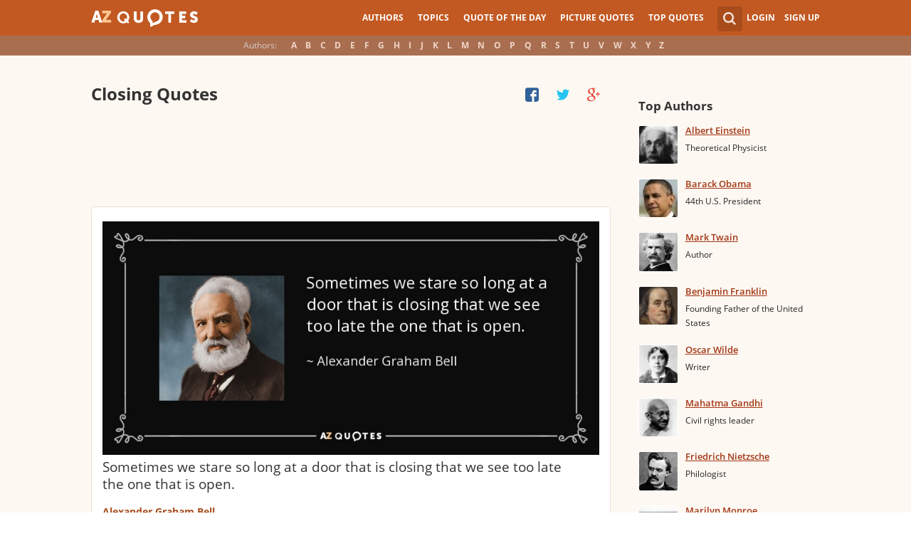

--- FILE ---
content_type: text/html; charset=UTF-8
request_url: https://www.azquotes.com/quotes/topics/closing.html
body_size: 19259
content:
<!DOCTYPE html>
<html prefix="og: http://ogp.me/ns#">
 <head>
  <meta charset="utf-8">
  <title>TOP 25 CLOSING QUOTES (of 422) | A-Z Quotes</title>
 <meta name="description" content="Enjoy our closing quotes collection. Best closing quotes selected by thousands of our users!">
 <meta property="og:site_name" content="A-Z Quotes">
 <meta property="og:title" content="TOP 25 CLOSING QUOTES (of 422) | A-Z Quotes">
 <meta property="og:type" content="article">
 <meta property="og:url" content="https://www.azquotes.com/tag/closing">
 <meta property="og:description" content="Enjoy our closing quotes collection. Best closing quotes selected by thousands of our users!">
 <meta property="twitter:card" content="summary">
 <meta property="twitter:title" content="TOP 25 CLOSING QUOTES (of 422) | A-Z Quotes">
 <meta property="twitter:description" content="Enjoy our closing quotes collection. Best closing quotes selected by thousands of our users!">
 <meta property="twitter:domain" content="www.azquotes.com">
 <meta property="og:image" content="https://www.azquotes.com/public2/images/logo.png">
 <meta property="og:image:type" content="image/jpeg">
 <meta property="og:image:width" content="200">
 <meta property="og:image:height" content="200">
 <meta property="twitter:image:src" content="https://www.azquotes.com/public2/images/logo.png">
 <link rel="icon" type="image/png" href="https://www.azquotes.com/favicon.png">
 <meta name="viewport" content="width=device-width,initial-scale=1, minimum-scale=1, maximum-scale=1, user-scalable=1">	

 <link rel="preload" href="/public2/opensans/ops/DXI1ORHCpsQm3Vp6mXoaTRUOjZSKWg4xBWp_C_qQx0o.woff2" as="font" type="font/woff2" crossorigin>
 <link rel="preload" href="/public2/opensans/ops/u-WUoqrET9fUeobQW7jkRVtXRa8TVwTICgirnJhmVJw.woff2" as="font" type="font/woff2" crossorigin>
 <link rel="preload" href="/public2/opensans/ops/MTP_ySUJH_bn48VBG8sNShUOjZSKWg4xBWp_C_qQx0o.woff2" as="font" type="font/woff2" crossorigin>
 <link rel="preload" href="/public2/opensans/ops/k3k702ZOKiLJc3WVjuplzBUOjZSKWg4xBWp_C_qQx0o.woff2" as="font" type="font/woff2" crossorigin>

 
<link rel="preload" href="/public2/css/style.min3.css?1570199812" as="style" type="text/css" crossorigin="anonymous">




 

<style>
html,body,div,span,h1,h2,h3,h4,h5,h6,p,em,img,strong,sub,sup,b,u,i,dl,dt,dd,ol,ul,li,fieldset,form,label,table,tbody,tfoot,thead,tr,th,td,article,aside,canvas,details,figcaption,figure,footer,header,hgroup,menu,nav,section,summary,time,mark,audio,video{margin:0;padding:0;border:0;outline:none;vertical-align:baseline;background:transparent;font-size:100%;}
html {overflow-y:scroll;}
body {position: relative;font-family:"Arial", sans-serif;font-size:1em;}
html, body {height: 100%;}
#wrap {clear: both;height: auto !important;margin-bottom: -80px;min-height: 100%;}
.front #wrap{margin-bottom: -139px;}
#wrap #footer-clear {height: 80px;}
.front #wrap #footer-clear{height: 139px}
#footer {clear: both;height: 80px;position: relative;font-size:0.750em;width: 100%;bottom: 0;}
.front #footer{height: 139px}
#header-wrap {width: 100%;z-index: 100;background: #c25922;color:#fff;font-size:0.750em;}
#menu{z-index: 100;background: #c25922;width:100%;}
#container-wrap {position: relative;}
#landing-content {z-index:2;padding:28px 0;width: 100%;}
.clear{clear: both;display: block;}
.wrapper{margin:0 auto;padding-left: 6.25% ;padding-right: 6.25% ;position: relative;float:none;clear:both;max-width:1024px;min-width:312px;}
.logo{width:150px;float:left;height:50px;}
.logo a{display:block;background:url('/public2/images/newlogo.png') no-repeat center center;background-size:contain;height:50px;}
.mainmenu, .footmenu{text-align:center;overflow:hidden;margin:0 auto;}
.account{float:right;}
#showhide{display:none;}
.mainmenu ul, .footmenu ul{display:block;}
.mainmenu li, .footmenu li{font-size:12px;list-style:none;display:inline-block;}
.mainmenu li a, .footmenu li a{display:block;height:50px;line-height:50px;text-transform:uppercase;color:#fff;font-weight:700;padding:0 10px;text-decoration:none;}
.mainmenu li a:hover, .footmenu  li a:hover{color:#f1ddd7;}
.mainmenu li a:hover {background:#d4732c;}
.footmenu li a{height:80px;line-height:80px;text-transform:none;}
.mainmenu li.active a, .footmenu li.active a{background:#d4732c;}
.search_wrapper{width:50px;float:left;position:relative;}
.s_form{display:none;position:absolute;top:9px;right: 5px;width: 256px;z-index:300;height:50px;font-size:14px;}
.s_form input.ui-autocomplete-input{color:#747474;border:none;background:#fff;padding:4px;padding-left:10px;border-radius:4px 0 0 4px;width:220px;float:left;box-sizing:border-box;height:34px;line-height:34px;}
.az{display:none;}
.user, .auth_user{width:150px;height:50px;line-height:50px;text-align:right;float:right;position:relative;}
.user{width:auto;}
.auth_user{padding-left: 44px;width: 106px;position: relative;}
.auth_user a.username > img{position: absolute;top: 8px;left: 0;-webkit-border-radius: 3px; -moz-border-radius: 3px; -ms-border-radius: 3px; -o-border-radius: 3px; border-radius: 3px;border: 1px solid #ce7a4e;}
ul.submenu{display:none;background: #b35b2d;position: absolute;top: 50px;right: 0;width: 230px;z-index: 300;line-height:16px;text-align:left;padding-top:1em;padding-bottom:1.4em;}
.submenu li{margin:0.2em 1.9em;padding:0.4em;list-style:none;border-bottom:1px solid transparent;}
.submenu li:nth-child(3), .submenu li:nth-child(4), .submenu li:nth-child(5){border-bottom:1px solid #c47348;}
.submenu li a{display:block;text-decoration:none;color:#fff;font-weight:700;}
.submenu span{display:block;padding:2px;float:right;background:#c47348;}
.submenu li a:hover{color:#ffc790;}
.login , .signup, .username{text-transform:uppercase;color:#f0d5c8;color:#fff;text-decoration:none;font-weight:700;}
.signup{margin-left:0.8em;}
.username{display:block;background:url('/public2/images/new_sprites.png') right -900px no-repeat;padding-right:20px;}
a.submenu_active{background: url("/public2/images/new_sprites.png") right -955px no-repeat transparent;	}
.title{color:#d5cec9;margin-right:1em;display:inline-block;}
.alp{background:#a96e50;overflow:hidden;height:28px;line-height:28px;text-align:center;	/*padding-top:50px;*/}
.authors{display:inline-block;}
.authors li{text-align:center;list-style:none;display:inline-block;}
.authors li a{display:block;color:#f0d5c8;text-decoration:none;padding:0 0.4em;font-weight:700;}
.authors li a:hover{background:#c38363;}
.authors li.active a{background:#c38363;}
.leftcol, .rightcol{border-radius:2px;}
.leftcol h1{color:#333333;font-weight:700;font-size:1.250em;text-align:left;margin-top:1.3em;margin-bottom:1.0em;}
.leftcol .h1-index {margin-left: 44px;}
.rightcol h3{color:#4c3f39;margin:1.4em 1.4em 1em 0;font-weight:700;font-size:1.125em;}
.block{padding:0.4em 0em 1.4em 3.1em;}
.block h4{font-weight:500;padding-left:30px;background:url('/public2/images/new_sprites.png') no-repeat;min-height:30px;line-height:30px;}
.block h4 a{color:#4c3f39;font-weight:600;	font-size:0.875em;}
.block a:hover{color: #ff7823;}
.block a{color:#a23715;font-size:0.8em;	font-weight:600;line-height:1.2em;border-bottom:1px solid;text-decoration:none;}
.block span{margin-right:0.8em;font-size:0.84em;color:#262626;}
.block li{list-style:none;}
@media all and (max-width: 1024px){.az select{ display:none;}}
@media all and (max-width: 960px){#wrap{ overflow: hidden;}#footer{ position: relative;}#header-wrap{ height:50px;}#landing-content{ padding-top:0px;}.mainmenu{ text-align:left; min-width:110px; float:right;}.account {  float: right;}#showhide{ display:block; float:left; background-image:url('/public2/images/new_sprites.png'); background-position: 5px -933px; background-repeat: no-repeat; background-size: 65px auto; height:50px; width:50px; padding:0;}#showhide:hover{ opacity:0.8;}
.mainmenu ul{position:relative; z-index:-1}/*.mainmenu ul{ display:none;}*/.mainmenu li{ display:block; float:none; background:#b35b2d; padding:0;}.footmenu li:nth-child(n+4){ display:none;}.mainmenu li a{ display: block; height: 30px; line-height: 30px; text-transform: none; color: #f0d5c8; font-weight: 700; padding: 0 1em; text-decoration: none;}.s_form { right: -30px; width: 406px;}.s_form input.ui-autocomplete-input { width: 370px;}.az{ position:relative; z-index: 1; display:block; float:left; line-height:50px; width:60px; height:50px; text-align:center; color: #F0D5C8; font-weight: 700; text-decoration: none; text-transform: uppercase; background-position: 5px -1070px; background-repeat: no-repeat; background-size: 65px auto; background-image:url('/public2/images/new_sprites.png');}.az:hover{ opacity:0.8;}.az select{ cursor:pointer; display:block; opacity:0; position:absolute; top:0; left:0; width:100%; height:100%; z-index:900;}.user, .auth_user { display: none;}.auth_user { width:70px; background: url("/public2/images/new_sprites.png") 0px -50px no-repeat transparent;}.username { display:block; width:70px; height:50px; text-indent:300%; white-space: nowrap; padding:0px; overflow:hidden; background: url("/public2/images/new_sprites.png") right -900px no-repeat transparent;}
.alp{ display:none;}.leftcol .h1-index{ margin-left: 0; text-align: center;}.block{ padding:1.4em 3em ;}}
@media all and (max-width:480px){.logo { position: absolute; left: 0; right: 0; margin: auto; }.mainmenu { float: left;}.az{display:none;}.search_wrapper{ width:50px;}.s_form{ width: 376px; right: 0;}.s_form input.ui-autocomplete-input{ width: 340px;}.user, .auth_user{ display:none;}.user{ width: auto;}.fmenu .logo { width:60px;}.fmenu .logo a { background:url('/public2/images/az-small.png') no-repeat center center; background-size:40px;}}
@media all and (max-width:360px){.wrapper{ padding:0 4px;}.mainmenu {  min-width: 110px; width:110px;}#showhide, 	.az{}.s_form{ width: 266px; right:10px;}.s_form input.ui-autocomplete-input{ width: 228px;}}
#wrap {background: #fef8f2;}
li{list-style:none;}
@media (max-width: 960px){a{ text-decoration: none;}}
.list-quotes {margin-bottom: 30px;}
.list-quotes li {margin-bottom: 25px;}
.list-quotes .wrap-block {border: 1px solid #ede0d3;background-color: #ffffff;border-radius: 5px;padding: 20px 15px 5px;position: relative;}
.list-quotes p, .list-quotes p > a.title {color: #333333;line-height: 24px;font-size: 1.1em;font-weight: 400;margin-bottom: 0;}
.list-quotes .author {line-height: 1;margin-top: 10px;}
.list-quotes .author a {font-size: 0.8em;font-weight: bold;color: #a94c1c;}
.list-quotes .icons {float: right;opacity: 0.6;}
.list-quotes .tags, .list-quotes .icons {display: -moz-inline-stack;display: inline-block;vertical-align: top;zoom: 1;}
.list-quotes .tags {width: 55%;margin: 3px 0 -3px 0;}
.list-quotes .tags {width: 44%;}
.list-quotes .tags a {font-size: 0.75em;color: #a23715;}
.list-quotes .icons {opacity: 1;margin-top: 3px;}
.list-quotes p > a.zoom-cur img {max-width: 640px;width: 100%;}
.collapse, .s_form input[type="submit"] {border: none;position: relative;text-decoration: none;width: 35px;height: 35px;background: url('/public2/images/sprite-btn-search-s3f4b92f7a1.png');background-repeat: no-repeat !important;background-color: #a94c1c;background-size: 50% auto;background-position: 0 0;border-radius: 0 4px 4px 0;-webkit-border-radius: 0 4px 4px 0;-moz-border-radius: 0 4px 4px 0;background-position: 8px 8px;cursor: pointer;}
.ad_nashe_300{width:125px;height:125px;}
/*
@media (min-width:180px){.ad_nashe_300{width:180px;height:150px;}}
@media (min-width:200px){.ad_nashe_300{width:200px;height:200px;}}
@media (min-width:250px){.ad_nashe_300{width:250px;height:250px;}}
@media (min-width:300px){.ad_nashe_300{width:300px;height:250px;}}
@media (min-width:1024px){.ad_nashe_300{width:300px;height:600px;}}
*/ 
.list-quotes {
	margin-bottom: 0px !important;
}
.list-quotes li:last-child{margin-bottom: 25px !important;}

.wrap-block-for-ad {
	padding: 0px ;
	margin: 0px;
}
.zerozerozero { width: 100%;height: 600px }
@media (min-width:180px) and (max-width: 299px) { 

	.nash_ad1 { width: 180px ;height: 150px; } 
	.nash_ad2, .nash_ad3 { width: 180px;height: 150px;}

	.mobile_nash_ad1 { width: 100%;height: 150px } 
	.mobile_nash_ad2, .mobile_nash_ad3 { width: 100%;height: 150px;} 

}
@media (min-width:300px) and (max-width: 416px) { 
.mobile_nash_ad1 { width: 336px;height: 280px } 
.mobile_nash_ad2, .mobile_nash_ad3 { width: 336px;height: 280px;} 
}

@media (min-width:417px) and (max-width: 831px) {
	.nash_ad1, .nash_ad2, .nash_ad3 { width: auto; height: 100px; }
	
	.mobile_nash_ad1 { width: auto;height: 100px } 
	.mobile_nash_ad2, .mobile_nash_ad3 { width: auto;height: 100px;} 
}

@media (min-width:832px) {
	.nash_ad1, .nash_ad2, .nash_ad3 { width: auto; height: 90px; max-width: 728px}

	.mobile_nash_ad1 { width: auto;height: 100px } 
	.mobile_nash_ad2, .mobile_nash_ad3 { width: auto;height: 100px;} 
}



@media (min-width: 960px) {
	.leftcol-inner { width: calc(100% - 294px); }
}


/* @media (min-width:499px) { .mobile_nash_ad1 { width: 100%;height: 250px; } .mobile_nash_ad2, .mobile_nash_ad3 { width: 100%;height: 280px;} } */


@media (min-width:100px) and (max-width: 416px) {
	.mobile_nash_ad1,
	.mobile_nash_ad2,
	.mobile_nash_ad3 {
		/* margin-left: 0px !important; */
		/* margin-right: 0px !important; */
		width: calc(100% - 4px) !important;
		margin: auto !important;
	}


}    
</style>

<script defer type="text/javascript" src="/public2/js/full3.min.js"></script>

 
 
 
 <script defer type="text/javascript" src="/public2/pages-js/topic.js?v=1.4"></script>
 
 
 <style>
#cookie-alert{
	position:fixed;bottom:0;z-index:10000;width:100%;text-align:left;margin-bottom:0;color:#000;background-color:#fff3cd;border-left:0;border-right:0;border-bottom:0;border-top:3px solid #f57c00;border-radius:0;
	
	/*display:unset!important;*/
	
	font-family: "Helvetica Neue",Helvetica,Arial,sans-serif;
    font-size: 14px;
    line-height: 1.42857143;
	-webkit-box-sizing: border-box;
    -moz-box-sizing: border-box;
    box-sizing: border-box;
}

@media screen and (min-width:1600px){
	#cookie-alert{
		padding-right:200px;
		padding-left:200px;
	}
}

#close-cookie-alert{
	margin-top:10px;
	width:50px;
    background: #C25922;
    border-color: #00c19a;
	text-decoration: none;
	box-shadow: 0 1px 1px rgba(0,0,0,.1);
	display: inline-block;
    padding: 6px 12px;
    margin-bottom: 0;
    font-size: 14px;
    font-weight: 400;
    line-height: 1.42857143;
    text-align: center;
    white-space: nowrap;
    vertical-align: middle;
	touch-action: manipulation;
	cursor: pointer;
	user-select: none;
	border: 1px solid transparent;
	border-radius: 4px;
    overflow: visible;
	color:white;
	box-sizing: border-box;
	-webkit-appearance: button;
	-webkit-user-select: none;
	-moz-user-select: none;
	-ms-user-select: none;
	-ms-touch-action: manipulation;
	background-image: none;
}

/*#close-cookie-alert:hover {
    background: #703C24; 
}*/

#close-cookie-alert.floated{margin-top:0;position:absolute;right:10px;bottom:16px}

#close-cookie-alert.floated:hover {
    background: #703C24; 
}

.alert {
	padding:15px;
	margin-bottom:20px;
	border:1px solid transparent;
	border-radius:4px
}
.alert-dismissable,
.alert-dismissible {
	padding-right:35px
}
.alert-dismissable .close,
.alert-dismissible .close {
	position:relative;
	top:-2px;
	right:-21px;
	color:inherit
}
.alert-success {
	color:#3c763d;
	background-color:#dff0d8;
	border-color:#d6e9c6
}

</style>
 
 </head>
 <body>
  <div id="wrap">
	  
  	  
	  
   <div id="header-wrap">
    <div id="menu">
     <div class="wrapper" >
      <div class="logo">
       <a href="/"></a>
      </div>
      <div class="account">
       <div class="search_wrapper">
        <a href="#" class="collapse">&nbsp;</a>
        <div class="s_form">
         <form action="/search_results.html" class="search" method="GET">
          <input name="query" placeholder="example: funny quotes" type="text" value="" class="ui-autocomplete-input" autocomplete="off">
          <input type="reset">
          <input type="submit" value="">
          <div class="search-result-sur" style="display:none;"></div>
         </form>
        </div>
       </div>
       <div class="user">
        <a href="#" class="login">Login</a>
        <a href="#" class="signup">Sign Up</a>
       </div>
      </div>		
      <div class="mainmenu">
       <a href="#" id="showhide"></a>
       <a href="#" class="az"></a>
       <ul>
        <li><a href="/quotes/authors.html">Authors</a></li>
        <li><a href="/quotes/topics/index.html">Topics</a></li>
        <li><a href="/quote_of_the_day.html">Quote of the Day</a></li>
        <li><a href="/picturequotes">Picture Quotes</a></li>
        <li><a href="/top_quotes.html">Top Quotes</a></li>
       </ul>
      </div>
     </div>
    </div>
    <div class="alp">
     <div class="wrapper">
      <div class="title">Authors:</div>
      <ul class="authors">
       <li class="active choose"><a href="#">Choose...</a></li>
       <li><a href="/quotes/authors/a/">A</a></li>
       <li><a href="/quotes/authors/b/">B</a></li>
       <li><a href="/quotes/authors/c/">C</a></li>
       <li><a href="/quotes/authors/d/">D</a></li>
       <li><a href="/quotes/authors/e/">E</a></li>
       <li><a href="/quotes/authors/f/">F</a></li>
       <li><a href="/quotes/authors/g/">G</a></li>
       <li><a href="/quotes/authors/h/">H</a></li>
       <li><a href="/quotes/authors/i/">I</a></li>
       <li><a href="/quotes/authors/j/">J</a></li>
       <li><a href="/quotes/authors/k/">K</a></li>
       <li><a href="/quotes/authors/l/">L</a></li>
       <li><a href="/quotes/authors/m/">M</a></li>
       <li><a href="/quotes/authors/n/">N</a></li>
       <li><a href="/quotes/authors/o/">O</a></li>
       <li><a href="/quotes/authors/p/">P</a></li>
       <li><a href="/quotes/authors/q/">Q</a></li>
       <li><a href="/quotes/authors/r/">R</a></li>
       <li><a href="/quotes/authors/s/">S</a></li>
       <li><a href="/quotes/authors/t/">T</a></li>
       <li><a href="/quotes/authors/u/">U</a></li>
       <li><a href="/quotes/authors/v/">V</a></li>
       <li><a href="/quotes/authors/w/">W</a></li>
       <li><a href="/quotes/authors/x/">X</a></li>
       <li><a href="/quotes/authors/y/">Y</a></li>
       <li><a href="/quotes/authors/z/">Z</a></li>
      </ul>
     </div>
    </div>	
   </div>

<div id="container-wrap">
 <div id="Container">
  <div id="content" class="content_inner">
            <div class="wrapper clearfix" id="fly-scroll-container">
    <div class="leftcol quotations leftcol_tag">
     <div class="leftcol-inner">
      <h1>Closing Quotes</h1>
      
      <div id="up-share-container">
<div class="share-container rrclearfix" style="width:130px">
<ul id="up-rrssb-buttons" class="rrssb-buttons rrclearfix">
<li class="rrssb-facebook small" style="display:none;">
<a href="https://www.facebook.com/sharer/sharer.php?u=//www.azquotes.com/quotes/topics/closing.html" class="rrpopup">
<span class="rrssb-icon">
<svg version="1.1" xmlns="https://www.w3.org/2000/svg" xmlns:xlink="https://www.w3.org/1999/xlink" x="0px" y="0px" width="28px" height="28px" viewBox="0 0 28 28" enable-background="new 0 0 28 28" xml:space="preserve">
<path d="M27.825,4.783c0-2.427-2.182-4.608-4.608-4.608H4.783c-2.422,0-4.608,2.182-4.608,4.608v18.434
c0,2.427,2.181,4.608,4.608,4.608H14V17.379h-3.379v-4.608H14v-1.795c0-3.089,2.335-5.885,5.192-5.885h3.718v4.608h-3.726
c-0.408,0-0.884,0.492-0.884,1.236v1.836h4.609v4.608h-4.609v10.446h4.916c2.422,0,4.608-2.188,4.608-4.608V4.783z"/>
</svg>
</span>
<span class="rrssb-text">facebook</span>
</a>
</li>
<li class="rrssb-twitter small" style="display:none;">
<a href="https://twitter.com/home?status=TOP+25+CLOSING+QUOTES+%28of+422%29+%7C+A-Z+Quotes+%2F%2Fwww.azquotes.com%2Fquotes%2Ftopics%2Fclosing.html" class="rrpopup">
<span class="rrssb-icon">
<svg version="1.1" xmlns="https://www.w3.org/2000/svg" xmlns:xlink="https://www.w3.org/1999/xlink" x="0px" y="0px"
 width="28px" height="28px" viewBox="0 0 28 28" enable-background="new 0 0 28 28" xml:space="preserve">
<path d="M24.253,8.756C24.689,17.08,18.297,24.182,9.97,24.62c-3.122,0.162-6.219-0.646-8.861-2.32
c2.703,0.179,5.376-0.648,7.508-2.321c-2.072-0.247-3.818-1.661-4.489-3.638c0.801,0.128,1.62,0.076,2.399-0.155
C4.045,15.72,2.215,13.6,2.115,11.077c0.688,0.275,1.426,0.407,2.168,0.386c-2.135-1.65-2.729-4.621-1.394-6.965
C5.575,7.816,9.54,9.84,13.803,10.071c-0.842-2.739,0.694-5.64,3.434-6.482c2.018-0.623,4.212,0.044,5.546,1.683
c1.186-0.213,2.318-0.662,3.329-1.317c-0.385,1.256-1.247,2.312-2.399,2.942c1.048-0.106,2.069-0.394,3.019-0.851
C26.275,7.229,25.39,8.196,24.253,8.756z"/>
</svg>
   </span>
<span class="rrssb-text">twitter</span>
</a>
</li>
<li class="rrssb-googleplus small" style="display:none;">
<a href="https://plus.google.com/share?url=//www.azquotes.com/quotes/topics/closing.html" class="rrpopup">
<span class="rrssb-icon">
<svg version="1.1" xmlns="https://www.w3.org/2000/svg" xmlns:xlink="https://www.w3.org/1999/xlink" x="0px" y="0px" width="28px" height="28px" viewBox="0 0 28 28" enable-background="new 0 0 28 28" xml:space="preserve">
<g>
<g>
<path d="M14.703,15.854l-1.219-0.948c-0.372-0.308-0.88-0.715-0.88-1.459c0-0.748,0.508-1.223,0.95-1.663
c1.42-1.119,2.839-2.309,2.839-4.817c0-2.58-1.621-3.937-2.399-4.581h2.097l2.202-1.383h-6.67c-1.83,0-4.467,0.433-6.398,2.027
C3.768,4.287,3.059,6.018,3.059,7.576c0,2.634,2.022,5.328,5.604,5.328c0.339,0,0.71-0.033,1.083-0.068
c-0.167,0.408-0.336,0.748-0.336,1.324c0,1.04,0.551,1.685,1.011,2.297c-1.524,0.104-4.37,0.273-6.467,1.562
c-1.998,1.188-2.605,2.916-2.605,4.137c0,2.512,2.358,4.84,7.289,4.84c5.822,0,8.904-3.223,8.904-6.41
c0.008-2.327-1.359-3.489-2.829-4.731H14.703z M10.269,11.951c-2.912,0-4.231-3.765-4.231-6.037c0-0.884,0.168-1.797,0.744-2.511
c0.543-0.679,1.489-1.12,2.372-1.12c2.807,0,4.256,3.798,4.256,6.242c0,0.612-0.067,1.694-0.845,2.478
c-0.537,0.55-1.438,0.948-2.295,0.951V11.951z M10.302,25.609c-3.621,0-5.957-1.732-5.957-4.142c0-2.408,2.165-3.223,2.911-3.492
c1.421-0.479,3.25-0.545,3.555-0.545c0.338,0,0.52,0,0.766,0.034c2.574,1.838,3.706,2.757,3.706,4.479
c-0.002,2.073-1.736,3.665-4.982,3.649L10.302,25.609z"/>
<polygon points="23.254,11.89 23.254,8.521 21.569,8.521 21.569,11.89 18.202,11.89 18.202,13.604 21.569,13.604 21.569,17.004
23.254,17.004 23.254,13.604 26.653,13.604 26.653,11.89  "/>
</g>
</g>
</svg>
</span>
<span class="rrssb-text">googleplus</span>
</a>
</li>
</ul>
</div>      </div>
      
      <span class='clear'></span>
<ul class="list-quotes"><li style="margin-bottom:10px;">					<!-- TOP BANNER START -->																													<!-- <h1>STANDART TOP BANNER</h1> -->								<!-- <div style="margin:20px 0 10px 0;!important; max-width:730px;width:initial"> -->								<div class="wrap-block-for-ad">								<!--<div class="" style="margin:20px 0 10px 0 !important;"> -->								
<script async src="//pagead2.googlesyndication.com/pagead/js/adsbygoogle.js"></script>
<ins class="adsbygoogle nash_ad1" id="banner_860650200e2"
     style="display:block;height: 120px;"
     data-ad-client="ca-pub-8017747617699234"
     data-ad-slot="00"
     
   ></ins>
<script>
	
	
    /* Ads+Adx_5per_DB */
    (function(){
		//console.log(window.innerWidth);
    var banner=document.getElementById('banner_860650200e2');
	
	//console.log(banner.dataset.adClient + ' ' + banner.className + ' ' + window.innerWidth);
	
         
            if(window.innerWidth>832)
         {
	 	//console.log(832);
                   banner.dataset.adClient="ca-pub-4225178227804431";
                   banner.dataset.adSlot="1638293964";
        } else   
            
            if(window.innerWidth>180)
         {
	 	//console.log(180);
                   banner.dataset.adClient="ca-pub-8017747617699234";
                   banner.dataset.adSlot="5870234357";
        } else   
         
                     {
		//console.log(180);
		//console.log(window.innerWidth);
                banner.remove();
            }
          
   })();
    if(window.innerWidth>180){  
   
(adsbygoogle = window.adsbygoogle || []).push({});
  } 
   
</script>								</div>																			<!-- TOP BANNER END   --></li>										 <li>  <div data-id="22738" class="wrap-block"><!-- VANGOGH IMAGES --><!-- VANGOGH IMAGES -->   <p>		    <a href="/quote/22738?ref=closing" class="zoom-cur no-left-float"><img data-pixel=/public2/images/transparent_pixel_1x1.png src="/picture-quotes/quote-sometimes-we-stare-so-long-at-a-door-that-is-closing-that-we-see-too-late-the-one-that-alexander-graham-bell-2-27-38.jpg" alt="" class="node-picture-list lazyload_topic"></a>	    <a class="title" data-author="Alexander Graham Bell" id="title_quote_link_22738" style="margin-left:0px;" href="/quote/22738?ref=closing">Sometimes we stare so long at a door that is closing that we see too late the one that is open.</a>				<!-- INJECTING SOURCES -->                  <!-- INJECTING SOURCES -->      <!-- INJECTING AZ3 SOURCES-->            <!-- INJECTING AZ3 SOURCES-->   </p>   <div class="author">    <a href="/author/1156-Alexander_Graham_Bell">Alexander Graham Bell</a>   </div>      			<div class="mytags">		<a href="/quotes/topics/positive.html">Positive</a>, <a href="/quotes/topics/adversity.html">Adversity</a>, <a href="/quotes/topics/opportunity.html">Opportunity</a>		</div>	      <!--	<div style="height: 30px; display: inline-block; width: 30%">	</div>	-->	<div class="share-icons-container" >	<div class="share-icons" data-url="https://www.azquotes.com/quote/22738" data-twitter-text="Alexander Graham Bell: @@Sometimes we stare so long at a door that is closing that we see@@" data-id="22738" data-place="1">															<a class="heart24 heart24-off" href="javascript:void(0);">190</a>		<a class="copy24 tooltipster2" title="Quote is copied" data-clipboard-text="22738" href="javascript:void(0)">Copy quote</a>		<a class="fb30" href="javascript:void(0);"></a>		<a class="tw30" href="javascript:void(0);"></a>		<a class="gl30" href="javascript:void(0);"></a>	</div>				<div class="right-share-text" style="float: right; display: none">		<!-- <a class="" href="#" rel="nofollow" onclick="report($(this));return false;">Report</a> -->			</div></div>				    	         	  </div> </li>  <li>  						<!-- BANNER START -->      																								<!-- BANNER END  -->                         <li>  <div data-id="42867" class="wrap-block"><!-- VANGOGH IMAGES --><!-- VANGOGH IMAGES -->   <p>    <a class="title" data-author="Barbara Bush" id="title_quote_link_42867" style="margin-left:0px;" href="/quote/42867?ref=closing">At the end of your life, you will never regret not having passed one more test, not winning one more verdict or not closing one more deal. You will regret time not spent with a husband, a friend, a child, or a parent.</a>				<!-- INJECTING SOURCES -->                                  <!-- INJECTING SOURCES -->      <!-- INJECTING AZ3 SOURCES-->            <!-- INJECTING AZ3 SOURCES-->   </p>   <div class="author">    <a href="/author/2242-Barbara_Bush">Barbara Bush</a>   </div>      			<div class="mytags">		<a href="/quotes/topics/inspirational.html">Inspirational</a>, <a href="/quotes/topics/life.html">Life</a>, <a href="/quotes/topics/meaningful.html">Meaningful</a>		</div>	      <!--	<div style="height: 30px; display: inline-block; width: 30%">	</div>	--><div class="source hidden_source" style="display: none">            <div class="author515 thicker"><span class="small_source_14"> Barbara Bush (1994). &#8220;Barbara Bush: A Memoir&#8221;, Scribner            </span></div>          </div>	<div class="share-icons-container" >	<div class="share-icons" data-url="https://www.azquotes.com/quote/42867" data-twitter-text="Barbara Bush: @@At the end of your life, you will never regret not having passed one more...@@" data-id="42867" data-place="2">															<a class="heart24 heart24-off" href="javascript:void(0);">155</a>		<a class="copy24 tooltipster2" title="Quote is copied" data-clipboard-text="42867" href="javascript:void(0)">Copy quote</a>		<a class="fb30" href="javascript:void(0);"></a>		<a class="tw30" href="javascript:void(0);"></a>		<a class="gl30" href="javascript:void(0);"></a>	</div>				<div class="right-share-text" style="float: right; display: none">		<!-- <a class="" href="#" rel="nofollow" onclick="report($(this));return false;">Report</a> -->					<a class="show_source hidden_source" data-hide-text="Hide source" data-show-text="Show source" href="#">Show source</a>			</div></div>				    	         	  </div> </li>  <li>  						<!-- BANNER START -->      																								<!-- BANNER END  -->                         <li>  <div data-id="258104" class="wrap-block"><!-- VANGOGH IMAGES --><!-- VANGOGH IMAGES -->   <p>    <a class="title" data-author="Carl Sandburg" id="title_quote_link_258104" style="margin-left:0px;" href="/quote/258104?ref=closing">Poetry is the opening and closing of a door, leaving those who look through to guess about what is seen during the moment.</a>				<!-- INJECTING SOURCES -->                                  <!-- INJECTING SOURCES -->      <!-- INJECTING AZ3 SOURCES-->            <!-- INJECTING AZ3 SOURCES-->   </p>   <div class="author">    <a href="/author/12946-Carl_Sandburg">Carl Sandburg</a>   </div>      			<div class="mytags">		<a href="/quotes/topics/doors.html">Doors</a>, <a href="/quotes/topics/closing-up.html">Closing Up</a>, <a href="/quotes/topics/poetry.html">Poetry</a>		</div>	      <!--	<div style="height: 30px; display: inline-block; width: 30%">	</div>	--><div class="source hidden_source" style="display: none">            <div class="author515 thicker"><span class="small_source_14">Atlantic Monthly Mar. 1923 "Poetry Considered"            </span></div>          </div>	<div class="share-icons-container" >	<div class="share-icons" data-url="https://www.azquotes.com/quote/258104" data-twitter-text="Carl Sandburg: @@Poetry is the opening and closing of a door, leaving those who look@@" data-id="258104" data-place="3">															<a class="heart24 heart24-off" href="javascript:void(0);">27</a>		<a class="copy24 tooltipster2" title="Quote is copied" data-clipboard-text="258104" href="javascript:void(0)">Copy quote</a>		<a class="fb30" href="javascript:void(0);"></a>		<a class="tw30" href="javascript:void(0);"></a>		<a class="gl30" href="javascript:void(0);"></a>	</div>				<div class="right-share-text" style="float: right; display: none">		<!-- <a class="" href="#" rel="nofollow" onclick="report($(this));return false;">Report</a> -->					<a class="show_source hidden_source" data-hide-text="Hide source" data-show-text="Show source" href="#">Show source</a>			</div></div>				    	         	  </div> </li>  <li>  						<!-- BANNER START -->      																								<!-- BANNER END  -->                         <li>  <div data-id="250684" class="wrap-block"><!-- VANGOGH IMAGES --><!-- VANGOGH IMAGES -->   <p>    <a class="title" data-author="Andy Rooney" id="title_quote_link_250684" style="margin-left:0px;" href="/quote/250684?ref=closing">The closing of a door can bring blessed privacy and comfort - the opening, terror. Conversely, the closing of a door can be a sad and final thing - the opening a wonderfully joyous moment.</a>				<!-- INJECTING SOURCES -->                  <!-- INJECTING SOURCES -->      <!-- INJECTING AZ3 SOURCES-->            <!-- INJECTING AZ3 SOURCES-->   </p>   <div class="author">    <a href="/author/12598-Andy_Rooney">Andy Rooney</a>   </div>      			<div class="mytags">		<a href="/quotes/topics/confidence.html">Confidence</a>, <a href="/quotes/topics/blessed.html">Blessed</a>, <a href="/quotes/topics/doors.html">Doors</a>		</div>	      <!--	<div style="height: 30px; display: inline-block; width: 30%">	</div>	-->	<div class="share-icons-container" >	<div class="share-icons" data-url="https://www.azquotes.com/quote/250684" data-twitter-text="Andy Rooney: @@The closing of a door can bring blessed privacy and comfort - the opening...@@" data-id="250684" data-place="4">															<a class="heart24 heart24-off" href="javascript:void(0);">13</a>		<a class="copy24 tooltipster2" title="Quote is copied" data-clipboard-text="250684" href="javascript:void(0)">Copy quote</a>		<a class="fb30" href="javascript:void(0);"></a>		<a class="tw30" href="javascript:void(0);"></a>		<a class="gl30" href="javascript:void(0);"></a>	</div>				<div class="right-share-text" style="float: right; display: none">		<!-- <a class="" href="#" rel="nofollow" onclick="report($(this));return false;">Report</a> -->			</div></div>				    	         	  </div> </li>  <li>  						<!-- BANNER START -->      																								<!-- BANNER END  -->                         <li>  <div data-id="719650" class="wrap-block"><!-- VANGOGH IMAGES --><!-- VANGOGH IMAGES -->   <p>    <a class="title" data-author="Craig Armstrong" id="title_quote_link_719650" style="margin-left:0px;" href="/quote/719650?ref=closing">Final thoughts are so, you know, final. Let's call them closing words.</a>				<!-- INJECTING SOURCES -->                  <!-- INJECTING SOURCES -->      <!-- INJECTING AZ3 SOURCES-->            <!-- INJECTING AZ3 SOURCES-->   </p>   <div class="author">    <a href="/author/43748-Craig_Armstrong">Craig Armstrong</a>   </div>      			<div class="mytags">		<a href="/quotes/topics/finals.html">Finals</a>, <a href="/quotes/topics/knows.html">Knows</a>		</div>	      <!--	<div style="height: 30px; display: inline-block; width: 30%">	</div>	-->	<div class="share-icons-container" >	<div class="share-icons" data-url="https://www.azquotes.com/quote/719650" data-twitter-text="Craig Armstrong: @@Final thoughts are so, you know, final. Let's call them closing words.@@" data-id="719650" data-place="5">															<a class="heart24 heart24-off" href="javascript:void(0);">8</a>		<a class="copy24 tooltipster2" title="Quote is copied" data-clipboard-text="719650" href="javascript:void(0)">Copy quote</a>		<a class="fb30" href="javascript:void(0);"></a>		<a class="tw30" href="javascript:void(0);"></a>		<a class="gl30" href="javascript:void(0);"></a>	</div>				<div class="right-share-text" style="float: right; display: none">		<!-- <a class="" href="#" rel="nofollow" onclick="report($(this));return false;">Report</a> -->			</div></div>				    	         	  </div> </li>  <li>  						<!-- BANNER START -->      																								<!-- BANNER END  -->                         <li>  <div data-id="901605" class="wrap-block"><!-- VANGOGH IMAGES --><!-- VANGOGH IMAGES -->   <p>    <a class="title" data-author="Major Taylor" id="title_quote_link_901605" style="margin-left:0px;" href="/quote/901605?ref=closing">In closing I wish to say that while I was sorely beset by a number of white riders in my racing days, I have also enjoyed the friendship of countless thousands of white men whom I class as among my closest friends.</a>				<!-- INJECTING SOURCES -->                                  <!-- INJECTING SOURCES -->      <!-- INJECTING AZ3 SOURCES-->            <!-- INJECTING AZ3 SOURCES-->   </p>   <div class="author">    <a href="/author/14485-Major_Taylor">Major Taylor</a>   </div>      			<div class="mytags">		<a href="/quotes/topics/friends.html">Friends</a>, <a href="/quotes/topics/men.html">Men</a>, <a href="/quotes/topics/white-man.html">White Man</a>		</div>	      <!--	<div style="height: 30px; display: inline-block; width: 30%">	</div>	--><div class="source hidden_source" style="display: none">            <div class="author515 thicker"><span class="small_source_14"> Major Taylor (1928). &#8220;The Fastest Bicycle Rider in the World: The Story of a Colored Boy's Indomitable Courage and Success Against Great Odds; an Autobiography&#8221;            </span></div>          </div>	<div class="share-icons-container" >	<div class="share-icons" data-url="https://www.azquotes.com/quote/901605" data-twitter-text="Major Taylor: @@In closing I wish to say that while I was sorely beset by a number of white...@@" data-id="901605" data-place="6">															<a class="heart24 heart24-off" href="javascript:void(0);">8</a>		<a class="copy24 tooltipster2" title="Quote is copied" data-clipboard-text="901605" href="javascript:void(0)">Copy quote</a>		<a class="fb30" href="javascript:void(0);"></a>		<a class="tw30" href="javascript:void(0);"></a>		<a class="gl30" href="javascript:void(0);"></a>	</div>				<div class="right-share-text" style="float: right; display: none">		<!-- <a class="" href="#" rel="nofollow" onclick="report($(this));return false;">Report</a> -->					<a class="show_source hidden_source" data-hide-text="Hide source" data-show-text="Show source" href="#">Show source</a>			</div></div>				    	         	  </div> </li>  <li>  						<!-- BANNER START -->      																								<!-- BANNER END  -->                         <li>  <div data-id="999829" class="wrap-block"><!-- VANGOGH IMAGES --><!-- VANGOGH IMAGES -->   <p>    <a class="title" data-author="Ted Kulongoski" id="title_quote_link_999829" style="margin-left:0px;" href="/quote/999829?ref=closing">Elections are about choosing sides, but inaugurations are about closing ranks.</a>				<!-- INJECTING SOURCES -->                  <!-- INJECTING SOURCES -->      <!-- INJECTING AZ3 SOURCES-->            <!-- INJECTING AZ3 SOURCES-->   </p>   <div class="author">    <a href="/author/8312-Ted_Kulongoski">Ted Kulongoski</a>   </div>      			<div class="mytags">		<a href="/quotes/topics/sides.html">Sides</a>, <a href="/quotes/topics/election.html">Election</a>, <a href="/quotes/topics/inauguration.html">Inauguration</a>		</div>	      <!--	<div style="height: 30px; display: inline-block; width: 30%">	</div>	-->	<div class="share-icons-container" >	<div class="share-icons" data-url="https://www.azquotes.com/quote/999829" data-twitter-text="Ted Kulongoski: @@Elections are about choosing sides, but inaugurations are about closing@@" data-id="999829" data-place="7">															<a class="heart24 heart24-off" href="javascript:void(0);">9</a>		<a class="copy24 tooltipster2" title="Quote is copied" data-clipboard-text="999829" href="javascript:void(0)">Copy quote</a>		<a class="fb30" href="javascript:void(0);"></a>		<a class="tw30" href="javascript:void(0);"></a>		<a class="gl30" href="javascript:void(0);"></a>	</div>				<div class="right-share-text" style="float: right; display: none">		<!-- <a class="" href="#" rel="nofollow" onclick="report($(this));return false;">Report</a> -->			</div></div>				    	         	  </div> </li>  <li>  						<!-- BANNER START -->      																								<!-- BANNER END  -->                         <li>  <div data-id="176282" class="wrap-block"><!-- VANGOGH IMAGES --><!-- VANGOGH IMAGES -->   <p>    <a class="title" data-author="Anne Morrow Lindbergh" id="title_quote_link_176282" style="margin-left:0px;" href="/quote/176282?ref=closing">The punctuation of anniversaries is terrible, like the closing of doors, one after another between you and what you want to hold on to.</a>				<!-- INJECTING SOURCES -->                                  <!-- INJECTING SOURCES -->      <!-- INJECTING AZ3 SOURCES-->            <!-- INJECTING AZ3 SOURCES-->   </p>   <div class="author">    <a href="/author/8886-Anne_Morrow_Lindbergh">Anne Morrow Lindbergh</a>   </div>      			<div class="mytags">		<a href="/quotes/topics/anniversary.html">Anniversary</a>, <a href="/quotes/topics/doors.html">Doors</a>, <a href="/quotes/topics/want.html">Want</a>		</div>	      <!--	<div style="height: 30px; display: inline-block; width: 30%">	</div>	--><div class="source hidden_source" style="display: none">            <div class="author515 thicker"><span class="small_source_14"> Anne Morrow Lindbergh (1974). &#8220;Locked rooms and open doors&#8221;, Not Avail            </span></div>          </div>	<div class="share-icons-container" >	<div class="share-icons" data-url="https://www.azquotes.com/quote/176282" data-twitter-text="Anne Morrow Lindbergh: @@The punctuation of anniversaries is terrible, like the closing of...@@" data-id="176282" data-place="8">															<a class="heart24 heart24-off" href="javascript:void(0);">15</a>		<a class="copy24 tooltipster2" title="Quote is copied" data-clipboard-text="176282" href="javascript:void(0)">Copy quote</a>		<a class="fb30" href="javascript:void(0);"></a>		<a class="tw30" href="javascript:void(0);"></a>		<a class="gl30" href="javascript:void(0);"></a>	</div>				<div class="right-share-text" style="float: right; display: none">		<!-- <a class="" href="#" rel="nofollow" onclick="report($(this));return false;">Report</a> -->					<a class="show_source hidden_source" data-hide-text="Hide source" data-show-text="Show source" href="#">Show source</a>			</div></div>				    	         	  </div> </li>  <li>  						<!-- BANNER START -->      																								<!-- BANNER END  -->                         <li>  <div data-id="257509" class="wrap-block"><!-- VANGOGH IMAGES --><!-- VANGOGH IMAGES -->   <p>    <a class="title" data-author="Jerry Saltz" id="title_quote_link_257509" style="margin-left:0px;" href="/quote/257509?ref=closing">The art world is molting - some would say melting. Galleries are closing; museums are scaling back.</a>				<!-- INJECTING SOURCES -->                  <!-- INJECTING SOURCES -->      <!-- INJECTING AZ3 SOURCES-->            <!-- INJECTING AZ3 SOURCES-->   </p>   <div class="author">    <a href="/author/12920-Jerry_Saltz">Jerry Saltz</a>   </div>      			<div class="mytags">		<a href="/quotes/topics/art.html">Art</a>, <a href="/quotes/topics/museums.html">Museums</a>, <a href="/quotes/topics/melting.html">Melting</a>		</div>	      <!--	<div style="height: 30px; display: inline-block; width: 30%">	</div>	-->	<div class="share-icons-container" >	<div class="share-icons" data-url="https://www.azquotes.com/quote/257509" data-twitter-text="Jerry Saltz: @@The art world is molting - some would say melting. Galleries are closing;@@" data-id="257509" data-place="9">															<a class="heart24 heart24-off" href="javascript:void(0);">7</a>		<a class="copy24 tooltipster2" title="Quote is copied" data-clipboard-text="257509" href="javascript:void(0)">Copy quote</a>		<a class="fb30" href="javascript:void(0);"></a>		<a class="tw30" href="javascript:void(0);"></a>		<a class="gl30" href="javascript:void(0);"></a>	</div>				<div class="right-share-text" style="float: right; display: none">		<!-- <a class="" href="#" rel="nofollow" onclick="report($(this));return false;">Report</a> -->			</div></div>				    	         	  </div> </li>  <li>  						<!-- BANNER START -->      																								<!-- BANNER END  -->                         <li>  <div data-id="33321" class="wrap-block"><!-- VANGOGH IMAGES --><!-- VANGOGH IMAGES -->   <p>    <a class="title" data-author="David Bowie" id="title_quote_link_33321" style="margin-left:0px;" href="/quote/33321?ref=closing">When I'm stuck for a closing to a lyric, I will drag out my last resort: overwhelming illogic.</a>				<!-- INJECTING SOURCES -->                                  <!-- INJECTING SOURCES -->      <!-- INJECTING AZ3 SOURCES-->            <!-- INJECTING AZ3 SOURCES-->   </p>   <div class="author">    <a href="/author/1736-David_Bowie">David Bowie</a>   </div>      			<div class="mytags">		<a href="/quotes/topics/lasts.html">Lasts</a>, <a href="/quotes/topics/drag.html">Drag</a>, <a href="/quotes/topics/resorts.html">Resorts</a>		</div>	      <!--	<div style="height: 30px; display: inline-block; width: 30%">	</div>	--><div class="source hidden_source" style="display: none">            <div class="author515 thicker"><span class="small_source_14">The FM Observer Interview, fmobserver.com. March 4, 2016. <a href="http://fmobserver.com/fmos-final-interview-with-david-bowie/" target="_blank" rel="nofollow"><img class="link_image" src="/public2/images/link_icon.png" /></a>            </span></div>          </div>	<div class="share-icons-container" >	<div class="share-icons" data-url="https://www.azquotes.com/quote/33321" data-twitter-text="David Bowie: @@When I'm stuck for a closing to a lyric, I will drag out my last resort:@@" data-id="33321" data-place="10">															<a class="heart24 heart24-off" href="javascript:void(0);">8</a>		<a class="copy24 tooltipster2" title="Quote is copied" data-clipboard-text="33321" href="javascript:void(0)">Copy quote</a>		<a class="fb30" href="javascript:void(0);"></a>		<a class="tw30" href="javascript:void(0);"></a>		<a class="gl30" href="javascript:void(0);"></a>	</div>				<div class="right-share-text" style="float: right; display: none">		<!-- <a class="" href="#" rel="nofollow" onclick="report($(this));return false;">Report</a> -->					<a class="show_source hidden_source" data-hide-text="Hide source" data-show-text="Show source" href="#">Show source</a>			</div></div>				    	         	  </div> </li>  <li>  						<!-- BANNER START -->      																								<!-- BANNER END  -->                         <li>  <div data-id="614230" class="wrap-block"><!-- VANGOGH IMAGES --><!-- VANGOGH IMAGES -->   <p>    <a class="title" data-author="Merle Haggard" id="title_quote_link_614230" style="margin-left:0px;" href="/quote/614230?ref=closing">We need to have music that contributes to the well-being of the spirit. Music that cradles people's lives and makes things a little easier. That's what I try to do, and what I want to do. You don't want to close the door on hope.</a>				<!-- INJECTING SOURCES -->                  <!-- INJECTING SOURCES -->      <!-- INJECTING AZ3 SOURCES-->            <!-- INJECTING AZ3 SOURCES-->   </p>   <div class="author">    <a href="/author/6083-Merle_Haggard">Merle Haggard</a>   </div>      			<div class="mytags">		<a href="/quotes/topics/life.html">Life</a>, <a href="/quotes/topics/music.html">Music</a>, <a href="/quotes/topics/hope.html">Hope</a>		</div>	      <!--	<div style="height: 30px; display: inline-block; width: 30%">	</div>	-->	<div class="share-icons-container" >	<div class="share-icons" data-url="https://www.azquotes.com/quote/614230" data-twitter-text="Merle Haggard: @@We need to have music that contributes to the well-being of the spirit...@@" data-id="614230" data-place="11">															<a class="heart24 heart24-off" href="javascript:void(0);">392</a>		<a class="copy24 tooltipster2" title="Quote is copied" data-clipboard-text="614230" href="javascript:void(0)">Copy quote</a>		<a class="fb30" href="javascript:void(0);"></a>		<a class="tw30" href="javascript:void(0);"></a>		<a class="gl30" href="javascript:void(0);"></a>	</div>				<div class="right-share-text" style="float: right; display: none">		<!-- <a class="" href="#" rel="nofollow" onclick="report($(this));return false;">Report</a> -->			</div></div>				    	         	  </div> </li>  <li>  						<!-- BANNER START -->      																								<!-- BANNER END  -->                         <li>  <div data-id="766852" class="wrap-block"><!-- VANGOGH IMAGES --><!-- VANGOGH IMAGES -->   <p>    <a class="title" data-author="Marianne Williamson" id="title_quote_link_766852" style="margin-left:0px;" href="/quote/766852?ref=closing">Whether we love, or close our hearts to love, is a mental choice we make, every moment of every day.</a>				<!-- INJECTING SOURCES -->                                  <!-- INJECTING SOURCES -->      <!-- INJECTING AZ3 SOURCES-->            <!-- INJECTING AZ3 SOURCES-->   </p>   <div class="author">    <a href="/author/15737-Marianne_Williamson">Marianne Williamson</a>   </div>      			<div class="mytags">		<a href="/quotes/topics/love.html">Love</a>, <a href="/quotes/topics/heart.html">Heart</a>, <a href="/quotes/topics/choices.html">Choices</a>		</div>	      <!--	<div style="height: 30px; display: inline-block; width: 30%">	</div>	--><div class="source hidden_source" style="display: none">            <div class="author515 thicker"><span class="small_source_14"> Marianne Williamson (2009). &#8220;A Return to Love: Reflections on the Principles of A Course in Miracles&#8221;, p.19, Harper Collins            </span></div>          </div>	<div class="share-icons-container" >	<div class="share-icons" data-url="https://www.azquotes.com/quote/766852" data-twitter-text="Marianne Williamson: @@Whether we love, or close our hearts to love, is a mental choice we@@" data-id="766852" data-place="12">															<a class="heart24 heart24-off" href="javascript:void(0);">8</a>		<a class="copy24 tooltipster2" title="Quote is copied" data-clipboard-text="766852" href="javascript:void(0)">Copy quote</a>		<a class="fb30" href="javascript:void(0);"></a>		<a class="tw30" href="javascript:void(0);"></a>		<a class="gl30" href="javascript:void(0);"></a>	</div>				<div class="right-share-text" style="float: right; display: none">		<!-- <a class="" href="#" rel="nofollow" onclick="report($(this));return false;">Report</a> -->					<a class="show_source hidden_source" data-hide-text="Hide source" data-show-text="Show source" href="#">Show source</a>			</div></div>				    	         	  </div> </li>  <li>  						<!-- BANNER START -->      																								<!-- BANNER END  -->                         <li>  <div data-id="585765" class="wrap-block"><!-- VANGOGH IMAGES --><!-- VANGOGH IMAGES -->   <p>    <a class="title" data-author="Phife Dawg" id="title_quote_link_585765" style="margin-left:0px;" href="/quote/585765?ref=closing">Straight from the heart, I represent hip hop<br />
I be three albums deep, but I don't wanna go pop<br />
Too many candy rappers seem to be at the top<br />
Too much candy is no good, so now I'm closing the shop.</a>				<!-- INJECTING SOURCES -->                                  <!-- INJECTING SOURCES -->      <!-- INJECTING AZ3 SOURCES-->            <!-- INJECTING AZ3 SOURCES-->   </p>   <div class="author">    <a href="/author/28737-Phife_Dawg">Phife Dawg</a>   </div>      			<div class="mytags">		<a href="/quotes/topics/music.html">Music</a>, <a href="/quotes/topics/rap.html">Rap</a>, <a href="/quotes/topics/heart.html">Heart</a>		</div>	      <!--	<div style="height: 30px; display: inline-block; width: 30%">	</div>	--><div class="source hidden_source" style="display: none">            <div class="author515 thicker"><span class="small_source_14">"Song: &#039;We Can Get Down&#039;". 1993.             </span></div>          </div>	<div class="share-icons-container" >	<div class="share-icons" data-url="https://www.azquotes.com/quote/585765" data-twitter-text="Phife Dawg: @@Straight from the heart, I represent hip hop
I be three albums deep, but I...@@" data-id="585765" data-place="13">															<a class="heart24 heart24-off" href="javascript:void(0);">342</a>		<a class="copy24 tooltipster2" title="Quote is copied" data-clipboard-text="585765" href="javascript:void(0)">Copy quote</a>		<a class="fb30" href="javascript:void(0);"></a>		<a class="tw30" href="javascript:void(0);"></a>		<a class="gl30" href="javascript:void(0);"></a>	</div>				<div class="right-share-text" style="float: right; display: none">		<!-- <a class="" href="#" rel="nofollow" onclick="report($(this));return false;">Report</a> -->					<a class="show_source hidden_source" data-hide-text="Hide source" data-show-text="Show source" href="#">Show source</a>			</div></div>				    	         	  </div> </li>  <li>  						<!-- BANNER START -->      																								<!-- BANNER END  -->                         <li>  <div data-id="820323" class="wrap-block"><!-- VANGOGH IMAGES --><!-- VANGOGH IMAGES -->   <p>    <a class="title" data-author="Anthony Doerr" id="title_quote_link_820323" style="margin-left:0px;" href="/quote/820323?ref=closing">Open your eyes and see what you can with them before they close forever.</a>				<!-- INJECTING SOURCES -->                                  <!-- INJECTING SOURCES -->      <!-- INJECTING AZ3 SOURCES-->            <!-- INJECTING AZ3 SOURCES-->   </p>   <div class="author">    <a href="/author/36906-Anthony_Doerr">Anthony Doerr</a>   </div>      			<div class="mytags">		<a href="/quotes/topics/inspirational.html">Inspirational</a>, <a href="/quotes/topics/eye.html">Eye</a>, <a href="/quotes/topics/forever.html">Forever</a>		</div>	      <!--	<div style="height: 30px; display: inline-block; width: 30%">	</div>	--><div class="source hidden_source" style="display: none">            <div class="author515 thicker"><span class="small_source_14"> Anthony Doerr (2014). &#8220;All the Light We Cannot See: A Novel&#8221;, p.86, Simon and Schuster            </span></div>          </div>	<div class="share-icons-container" >	<div class="share-icons" data-url="https://www.azquotes.com/quote/820323" data-twitter-text="Anthony Doerr: @@Open your eyes and see what you can with them before they close forever.@@" data-id="820323" data-place="14">															<a class="heart24 heart24-off" href="javascript:void(0);">108</a>		<a class="copy24 tooltipster2" title="Quote is copied" data-clipboard-text="820323" href="javascript:void(0)">Copy quote</a>		<a class="fb30" href="javascript:void(0);"></a>		<a class="tw30" href="javascript:void(0);"></a>		<a class="gl30" href="javascript:void(0);"></a>	</div>				<div class="right-share-text" style="float: right; display: none">		<!-- <a class="" href="#" rel="nofollow" onclick="report($(this));return false;">Report</a> -->					<a class="show_source hidden_source" data-hide-text="Hide source" data-show-text="Show source" href="#">Show source</a>			</div></div>				    	         	  </div> </li>  <li>  						<!-- BANNER START -->      																								<!-- BANNER END  -->                         <li>  <div data-id="443310" class="wrap-block"><!-- VANGOGH IMAGES --><!-- VANGOGH IMAGES -->   <p>    <a class="title" data-author="Anne Fadiman" id="title_quote_link_443310" style="margin-left:0px;" href="/quote/443310?ref=closing">To use an electronics analogy, closing a book on a bookmark is like pressing the Stop button, whereas when you leave the book facedown, you've only pressed Pause.</a>				<!-- INJECTING SOURCES -->                                  <!-- INJECTING SOURCES -->      <!-- INJECTING AZ3 SOURCES-->            <!-- INJECTING AZ3 SOURCES-->   </p>   <div class="author">    <a href="/author/4624-Anne_Fadiman">Anne Fadiman</a>   </div>      			<div class="mytags">		<a href="/quotes/topics/book.html">Book</a>, <a href="/quotes/topics/buttons.html">Buttons</a>, <a href="/quotes/topics/use.html">Use</a>		</div>	      <!--	<div style="height: 30px; display: inline-block; width: 30%">	</div>	--><div class="source hidden_source" style="display: none">            <div class="author515 thicker"><span class="small_source_14"> Anne Fadiman (2011). &#8220;Ex Libris: Confessions of a Common Reader&#8221;, p.39, Macmillan            </span></div>          </div>	<div class="share-icons-container" >	<div class="share-icons" data-url="https://www.azquotes.com/quote/443310" data-twitter-text="Anne Fadiman: @@To use an electronics analogy, closing a book on a bookmark is like...@@" data-id="443310" data-place="15">															<a class="heart24 heart24-off" href="javascript:void(0);">4</a>		<a class="copy24 tooltipster2" title="Quote is copied" data-clipboard-text="443310" href="javascript:void(0)">Copy quote</a>		<a class="fb30" href="javascript:void(0);"></a>		<a class="tw30" href="javascript:void(0);"></a>		<a class="gl30" href="javascript:void(0);"></a>	</div>				<div class="right-share-text" style="float: right; display: none">		<!-- <a class="" href="#" rel="nofollow" onclick="report($(this));return false;">Report</a> -->					<a class="show_source hidden_source" data-hide-text="Hide source" data-show-text="Show source" href="#">Show source</a>			</div></div>				    	         	  </div> </li>  <li>  						<!-- BANNER START -->      																								<!-- BANNER END  -->                         <li>  <div data-id="430466" class="wrap-block"><!-- VANGOGH IMAGES --><!-- VANGOGH IMAGES -->   <p>    <a class="title" data-author="Andrew Vachss" id="title_quote_link_430466" style="margin-left:0px;" href="/quote/430466?ref=closing">If a train is coming at you, closing your eyes won't save you ... but if you look right at it, you at least have a chance to jump.</a>				<!-- INJECTING SOURCES -->                                  <!-- INJECTING SOURCES -->      <!-- INJECTING AZ3 SOURCES-->            <!-- INJECTING AZ3 SOURCES-->   </p>   <div class="author">    <a href="/author/14965-Andrew_Vachss">Andrew Vachss</a>   </div>      			<div class="mytags">		<a href="/quotes/topics/fear.html">Fear</a>, <a href="/quotes/topics/eye.html">Eye</a>, <a href="/quotes/topics/looks.html">Looks</a>		</div>	      <!--	<div style="height: 30px; display: inline-block; width: 30%">	</div>	--><div class="source hidden_source" style="display: none">            <div class="author515 thicker"><span class="small_source_14"> Andrew Vachss (2010). &#8220;The Weight&#8221;, p.208, Vintage Crime/Black Lizard            </span></div>          </div>	<div class="share-icons-container" >	<div class="share-icons" data-url="https://www.azquotes.com/quote/430466" data-twitter-text="Andrew Vachss: @@If a train is coming at you, closing your eyes won't save you ... but if@@" data-id="430466" data-place="16">															<a class="heart24 heart24-off" href="javascript:void(0);">6</a>		<a class="copy24 tooltipster2" title="Quote is copied" data-clipboard-text="430466" href="javascript:void(0)">Copy quote</a>		<a class="fb30" href="javascript:void(0);"></a>		<a class="tw30" href="javascript:void(0);"></a>		<a class="gl30" href="javascript:void(0);"></a>	</div>				<div class="right-share-text" style="float: right; display: none">		<!-- <a class="" href="#" rel="nofollow" onclick="report($(this));return false;">Report</a> -->					<a class="show_source hidden_source" data-hide-text="Hide source" data-show-text="Show source" href="#">Show source</a>			</div></div>				    	         	  </div> </li>  <li>  						<!-- BANNER START -->      																								<!-- BANNER END  -->                         <li>  <div data-id="1042303" class="wrap-block"><!-- VANGOGH IMAGES --><!-- VANGOGH IMAGES -->   <p>    <a class="title" data-author="Arthur Koestler" id="title_quote_link_1042303" style="margin-left:0px;" href="/quote/1042303?ref=closing">Modern man lives isolated in his artificial environment, not because the artificial is evil as such, but because of his lack of comprehension of the forces which make it work- of the principles which relate his gadgets to the forces of nature, to the universal order. It is not central heating which makes his existence 'unnatural,' but his refusal to take an interest in the principles behind it. By being entirely dependent on science, yet closing his mind to it, he leads the life of an urban barbarian.</a>				<!-- INJECTING SOURCES -->                                  <!-- INJECTING SOURCES -->      <!-- INJECTING AZ3 SOURCES-->            <!-- INJECTING AZ3 SOURCES-->   </p>   <div class="author">    <a href="/author/8192-Arthur_Koestler">Arthur Koestler</a>   </div>      			<div class="mytags">		<a href="/quotes/topics/men.html">Men</a>, <a href="/quotes/topics/order.html">Order</a>, <a href="/quotes/topics/evil.html">Evil</a>		</div>	      <!--	<div style="height: 30px; display: inline-block; width: 30%">	</div>	--><div class="source hidden_source" style="display: none">            <div class="author515 thicker"><span class="small_source_14"> Arthur Koestler (1969). &#8220;The Act of Creation&#8221;            </span></div>          </div>	<div class="share-icons-container" >	<div class="share-icons" data-url="https://www.azquotes.com/quote/1042303" data-twitter-text="Arthur Koestler: @@Modern man lives isolated in his artificial environment, not because...@@" data-id="1042303" data-place="17">															<a class="heart24 heart24-off" href="javascript:void(0);">12</a>		<a class="copy24 tooltipster2" title="Quote is copied" data-clipboard-text="1042303" href="javascript:void(0)">Copy quote</a>		<a class="fb30" href="javascript:void(0);"></a>		<a class="tw30" href="javascript:void(0);"></a>		<a class="gl30" href="javascript:void(0);"></a>	</div>				<div class="right-share-text" style="float: right; display: none">		<!-- <a class="" href="#" rel="nofollow" onclick="report($(this));return false;">Report</a> -->					<a class="show_source hidden_source" data-hide-text="Hide source" data-show-text="Show source" href="#">Show source</a>			</div></div>				    	         	  </div> </li>  <li>  						<!-- BANNER START -->      																								<!-- BANNER END  -->                         <li>  <div data-id="809577" class="wrap-block"><!-- VANGOGH IMAGES --><!-- VANGOGH IMAGES -->   <p>    <a class="title" data-author="Doreen Virtue" id="title_quote_link_809577" style="margin-left:0px;" href="/quote/809577?ref=closing">I remember to breathe throughout the day. I remind myself that I can choose peace, no matter what is going on around me. Whenever I desire, I can retreat to that quiet place within simply by closing my eyes.</a>				<!-- INJECTING SOURCES -->                                  <!-- INJECTING SOURCES -->      <!-- INJECTING AZ3 SOURCES-->            <!-- INJECTING AZ3 SOURCES-->   </p>   <div class="author">    <a href="/author/18385-Doreen_Virtue">Doreen Virtue</a>   </div>      			<div class="mytags">		<a href="/quotes/topics/eye.html">Eye</a>, <a href="/quotes/topics/desire.html">Desire</a>, <a href="/quotes/topics/matter.html">Matter</a>		</div>	      <!--	<div style="height: 30px; display: inline-block; width: 30%">	</div>	--><div class="source hidden_source" style="display: none">            <div class="author515 thicker"><span class="small_source_14">FaceBook post by
				Doreen Virtue from Dec 30, 2012 <a target="_blank" rel="nofollow" href="https://www.facebook.com/DoreenVirtue444/posts/481887311852585" ><img class="link_image" src="/public2/images/link_icon.png" /></a >            </span></div>          </div>	<div class="share-icons-container" >	<div class="share-icons" data-url="https://www.azquotes.com/quote/809577" data-twitter-text="Doreen Virtue: @@I remember to breathe throughout the day. I remind myself that I can...@@" data-id="809577" data-place="18">															<a class="heart24 heart24-off" href="javascript:void(0);">113</a>		<a class="copy24 tooltipster2" title="Quote is copied" data-clipboard-text="809577" href="javascript:void(0)">Copy quote</a>		<a class="fb30" href="javascript:void(0);"></a>		<a class="tw30" href="javascript:void(0);"></a>		<a class="gl30" href="javascript:void(0);"></a>	</div>				<div class="right-share-text" style="float: right; display: none">		<!-- <a class="" href="#" rel="nofollow" onclick="report($(this));return false;">Report</a> -->					<a class="show_source hidden_source" data-hide-text="Hide source" data-show-text="Show source" href="#">Show source</a>			</div></div>				    	         	  </div> </li>  <li>  						<!-- BANNER START -->      																								<!-- BANNER END  -->                         <li>  <div data-id="269049" class="wrap-block"><!-- VANGOGH IMAGES --><!-- VANGOGH IMAGES -->   <p>    <a class="title" data-author="Gail Sheehy" id="title_quote_link_269049" style="margin-left:0px;" href="/quote/269049?ref=closing">Ah, mastery... what a profoundly satisfying feeling when one finally gets on top of a new set of skills... and then sees the light under the new door those skills can open, even as another door is closing.</a>				<!-- INJECTING SOURCES -->                                  <!-- INJECTING SOURCES -->      <!-- INJECTING AZ3 SOURCES-->            <!-- INJECTING AZ3 SOURCES-->   </p>   <div class="author">    <a href="/author/13445-Gail_Sheehy">Gail Sheehy</a>   </div>      			<div class="mytags">		<a href="/quotes/topics/light.html">Light</a>, <a href="/quotes/topics/doors.html">Doors</a>, <a href="/quotes/topics/skills.html">Skills</a>		</div>	      <!--	<div style="height: 30px; display: inline-block; width: 30%">	</div>	--><div class="source hidden_source" style="display: none">            <div class="author515 thicker"><span class="small_source_14"> Gail Sheehy (2011). &#8220;New Passages: Mapping Your Life Across Time&#8221;, p.198, Ballantine Books            </span></div>          </div>	<div class="share-icons-container" >	<div class="share-icons" data-url="https://www.azquotes.com/quote/269049" data-twitter-text="Gail Sheehy: @@Ah, mastery... what a profoundly satisfying feeling when one finally gets on...@@" data-id="269049" data-place="19">															<a class="heart24 heart24-off" href="javascript:void(0);">9</a>		<a class="copy24 tooltipster2" title="Quote is copied" data-clipboard-text="269049" href="javascript:void(0)">Copy quote</a>		<a class="fb30" href="javascript:void(0);"></a>		<a class="tw30" href="javascript:void(0);"></a>		<a class="gl30" href="javascript:void(0);"></a>	</div>				<div class="right-share-text" style="float: right; display: none">		<!-- <a class="" href="#" rel="nofollow" onclick="report($(this));return false;">Report</a> -->					<a class="show_source hidden_source" data-hide-text="Hide source" data-show-text="Show source" href="#">Show source</a>			</div></div>				    	         	  </div> </li>  <li>  						<!-- BANNER START -->      																								<!-- BANNER END  -->                         <li>  <div data-id="56420" class="wrap-block"><!-- VANGOGH IMAGES --><!-- VANGOGH IMAGES -->   <p>    <a class="title" data-author="Winston Churchill" id="title_quote_link_56420" style="margin-left:0px;" href="/quote/56420?ref=closing">One does not leave a convivial party before closing time.</a>				<!-- INJECTING SOURCES -->                  <!-- INJECTING SOURCES -->      <!-- INJECTING AZ3 SOURCES-->            <!-- INJECTING AZ3 SOURCES-->   </p>   <div class="author">    <a href="/author/2886-Winston_Churchill">Winston Churchill</a>   </div>      			<div class="mytags">		<a href="/quotes/topics/happiness.html">Happiness</a>, <a href="/quotes/topics/party.html">Party</a>, <a href="/quotes/topics/leave-me-alone.html">Leave Me Alone</a>		</div>	      <!--	<div style="height: 30px; display: inline-block; width: 30%">	</div>	-->	<div class="share-icons-container" >	<div class="share-icons" data-url="https://www.azquotes.com/quote/56420" data-twitter-text="Winston Churchill: @@One does not leave a convivial party before closing time.@@" data-id="56420" data-place="20">															<a class="heart24 heart24-off" href="javascript:void(0);">9</a>		<a class="copy24 tooltipster2" title="Quote is copied" data-clipboard-text="56420" href="javascript:void(0)">Copy quote</a>		<a class="fb30" href="javascript:void(0);"></a>		<a class="tw30" href="javascript:void(0);"></a>		<a class="gl30" href="javascript:void(0);"></a>	</div>				<div class="right-share-text" style="float: right; display: none">		<!-- <a class="" href="#" rel="nofollow" onclick="report($(this));return false;">Report</a> -->			</div></div>				    	         	  </div> </li>  <li>  						<!-- BANNER START -->      																								<!-- BANNER END  -->                         <li>  <div data-id="227255" class="wrap-block"><!-- VANGOGH IMAGES --><!-- VANGOGH IMAGES -->   <p>    <a class="title" data-author="Cesare Pavese" id="title_quote_link_227255" style="margin-left:0px;" href="/quote/227255?ref=closing">The closing years of life are like the end of a masquerade party, when the masks are dropped.</a>				<!-- INJECTING SOURCES -->                  <!-- INJECTING SOURCES -->      <!-- INJECTING AZ3 SOURCES-->            <!-- INJECTING AZ3 SOURCES-->   </p>   <div class="author">    <a href="/author/11430-Cesare_Pavese">Cesare Pavese</a>   </div>      			<div class="mytags">		<a href="/quotes/topics/life.html">Life</a>, <a href="/quotes/topics/time.html">Time</a>, <a href="/quotes/topics/party.html">Party</a>		</div>	      <!--	<div style="height: 30px; display: inline-block; width: 30%">	</div>	-->	<div class="share-icons-container" >	<div class="share-icons" data-url="https://www.azquotes.com/quote/227255" data-twitter-text="Cesare Pavese: @@The closing years of life are like the end of a masquerade party, when the@@" data-id="227255" data-place="21">															<a class="heart24 heart24-off" href="javascript:void(0);">28</a>		<a class="copy24 tooltipster2" title="Quote is copied" data-clipboard-text="227255" href="javascript:void(0)">Copy quote</a>		<a class="fb30" href="javascript:void(0);"></a>		<a class="tw30" href="javascript:void(0);"></a>		<a class="gl30" href="javascript:void(0);"></a>	</div>				<div class="right-share-text" style="float: right; display: none">		<!-- <a class="" href="#" rel="nofollow" onclick="report($(this));return false;">Report</a> -->			</div></div>				    	         	  </div> </li>  <li>  						<!-- BANNER START -->      																								<!-- BANNER END  -->                         <li>  <div data-id="105608" class="wrap-block"><!-- VANGOGH IMAGES --><!-- VANGOGH IMAGES -->   <p>    <a class="title" data-author="Elton Gallegly" id="title_quote_link_105608" style="margin-left:0px;" href="/quote/105608?ref=closing">Hospitals are closing across the country due to the burden of illegal immigration, college students find that summer jobs have dried up due to illegal immigration, and wages across the board are depressed by the overwhelming influx of cheap and illegal labor.</a>				<!-- INJECTING SOURCES -->                  <!-- INJECTING SOURCES -->      <!-- INJECTING AZ3 SOURCES-->            <!-- INJECTING AZ3 SOURCES-->   </p>   <div class="author">    <a href="/author/5295-Elton_Gallegly">Elton Gallegly</a>   </div>      			<div class="mytags">		<a href="/quotes/topics/summer.html">Summer</a>, <a href="/quotes/topics/country.html">Country</a>, <a href="/quotes/topics/jobs.html">Jobs</a>		</div>	      <!--	<div style="height: 30px; display: inline-block; width: 30%">	</div>	-->	<div class="share-icons-container" >	<div class="share-icons" data-url="https://www.azquotes.com/quote/105608" data-twitter-text="Elton Gallegly: @@Hospitals are closing across the country due to the burden of illegal...@@" data-id="105608" data-place="22">															<a class="heart24 heart24-off" href="javascript:void(0);">16</a>		<a class="copy24 tooltipster2" title="Quote is copied" data-clipboard-text="105608" href="javascript:void(0)">Copy quote</a>		<a class="fb30" href="javascript:void(0);"></a>		<a class="tw30" href="javascript:void(0);"></a>		<a class="gl30" href="javascript:void(0);"></a>	</div>				<div class="right-share-text" style="float: right; display: none">		<!-- <a class="" href="#" rel="nofollow" onclick="report($(this));return false;">Report</a> -->			</div></div>				    	         	  </div> </li>  <li>  						<!-- BANNER START -->      																								<!-- BANNER END  -->                         <li>  <div data-id="93908" class="wrap-block"><!-- VANGOGH IMAGES --><!-- VANGOGH IMAGES -->   <p>    <a class="title" data-author="Dianne Feinstein" id="title_quote_link_93908" style="margin-left:0px;" href="/quote/93908?ref=closing">Let me say this: I believe closing Guantanamo is in our Nation's national security interest. Guantanamo is used not only by al-Qaida, but also by other nations, governments, and individuals - people good and bad - as a symbol of America's abuse of Muslims, and it is fanning the flames of anti-Americanism around the world.</a>				<!-- INJECTING SOURCES -->                  <!-- INJECTING SOURCES -->      <!-- INJECTING AZ3 SOURCES-->            <!-- INJECTING AZ3 SOURCES-->   </p>   <div class="author">    <a href="/author/4711-Dianne_Feinstein">Dianne Feinstein</a>   </div>      			<div class="mytags">		<a href="/quotes/topics/believe.html">Believe</a>, <a href="/quotes/topics/flames.html">Flames</a>, <a href="/quotes/topics/america.html">America</a>		</div>	      <!--	<div style="height: 30px; display: inline-block; width: 30%">	</div>	-->	<div class="share-icons-container" >	<div class="share-icons" data-url="https://www.azquotes.com/quote/93908" data-twitter-text="Dianne Feinstein: @@Let me say this: I believe closing Guantanamo is in our Nation's...@@" data-id="93908" data-place="23">															<a class="heart24 heart24-off" href="javascript:void(0);">9</a>		<a class="copy24 tooltipster2" title="Quote is copied" data-clipboard-text="93908" href="javascript:void(0)">Copy quote</a>		<a class="fb30" href="javascript:void(0);"></a>		<a class="tw30" href="javascript:void(0);"></a>		<a class="gl30" href="javascript:void(0);"></a>	</div>				<div class="right-share-text" style="float: right; display: none">		<!-- <a class="" href="#" rel="nofollow" onclick="report($(this));return false;">Report</a> -->			</div></div>				    	         	  </div> </li>  <li>  						<!-- BANNER START -->      																								<!-- BANNER END  -->                         <li>  <div data-id="743572" class="wrap-block"><!-- VANGOGH IMAGES --><!-- VANGOGH IMAGES -->   <p>    <a class="title" data-author="Zach Wamp" id="title_quote_link_743572" style="margin-left:0px;" href="/quote/743572?ref=closing">In closing, let me just thank God, on the floor of the House, for not turning away from us even though we seem to be turning away from Him.</a>				<!-- INJECTING SOURCES -->                  <!-- INJECTING SOURCES -->      <!-- INJECTING AZ3 SOURCES-->            <!-- INJECTING AZ3 SOURCES-->   </p>   <div class="author">    <a href="/author/15272-Zach_Wamp">Zach Wamp</a>   </div>      			<div class="mytags">		<a href="/quotes/topics/house.html">House</a>, <a href="/quotes/topics/thank-god.html">Thank God</a>, <a href="/quotes/topics/let-me.html">Let Me</a>		</div>	      <!--	<div style="height: 30px; display: inline-block; width: 30%">	</div>	-->	<div class="share-icons-container" >	<div class="share-icons" data-url="https://www.azquotes.com/quote/743572" data-twitter-text="Zach Wamp: @@In closing, let me just thank God, on the floor of the House, for not turning@@" data-id="743572" data-place="24">															<a class="heart24 heart24-off" href="javascript:void(0);">8</a>		<a class="copy24 tooltipster2" title="Quote is copied" data-clipboard-text="743572" href="javascript:void(0)">Copy quote</a>		<a class="fb30" href="javascript:void(0);"></a>		<a class="tw30" href="javascript:void(0);"></a>		<a class="gl30" href="javascript:void(0);"></a>	</div>				<div class="right-share-text" style="float: right; display: none">		<!-- <a class="" href="#" rel="nofollow" onclick="report($(this));return false;">Report</a> -->			</div></div>				    	         	  </div> </li>  <li>  						<!-- BANNER START -->      																								<!-- BANNER END  -->                         <li>  <div data-id="148289" class="wrap-block"><!-- VANGOGH IMAGES --><!-- VANGOGH IMAGES -->   <p>    <a class="title" data-author="Lyndon B. Johnson" id="title_quote_link_148289" style="margin-left:0px;" href="/quote/148289?ref=closing">To conclude that women are unfitted to the task of our historic society seems to me the equivalent of closing male eyes to female facts.</a>				<!-- INJECTING SOURCES -->                  <!-- INJECTING SOURCES -->      <!-- INJECTING AZ3 SOURCES-->            <!-- INJECTING AZ3 SOURCES-->   </p>   <div class="author">    <a href="/author/7511-Lyndon_B_Johnson">Lyndon B. Johnson</a>   </div>      			<div class="mytags">		<a href="/quotes/topics/eye.html">Eye</a>, <a href="/quotes/topics/males.html">Males</a>, <a href="/quotes/topics/female.html">Female</a>		</div>	      <!--	<div style="height: 30px; display: inline-block; width: 30%">	</div>	-->	<div class="share-icons-container" >	<div class="share-icons" data-url="https://www.azquotes.com/quote/148289" data-twitter-text="Lyndon B. Johnson: @@To conclude that women are unfitted to the task of our historic...@@" data-id="148289" data-place="25">															<a class="heart24 heart24-off" href="javascript:void(0);">17</a>		<a class="copy24 tooltipster2" title="Quote is copied" data-clipboard-text="148289" href="javascript:void(0)">Copy quote</a>		<a class="fb30" href="javascript:void(0);"></a>		<a class="tw30" href="javascript:void(0);"></a>		<a class="gl30" href="javascript:void(0);"></a>	</div>				<div class="right-share-text" style="float: right; display: none">		<!-- <a class="" href="#" rel="nofollow" onclick="report($(this));return false;">Report</a> -->			</div></div>				    	         	  </div> </li>  <li>  						<!-- BANNER START -->      					<!-- <h1>last adds STANDART BOTTOM BANNER</h1> -->		<span class='clear'></span>		<div class="wrap-block-for-ad">		<!-- <div style="margin-bottom:20px"> -->		
<script async src="//pagead2.googlesyndication.com/pagead/js/adsbygoogle.js"></script>
<ins class="adsbygoogle nash_ad3" id="banner_18050957138d"
     style="display:block;height: 120px;"
     data-ad-client="ca-pub-8017747617699234"
     data-ad-slot="00"
     
   ></ins>
<script>
	
	
    /* Ads+Adx_5per_DB */
    (function(){
		//console.log(window.innerWidth);
    var banner=document.getElementById('banner_18050957138d');
	
	//console.log(banner.dataset.adClient + ' ' + banner.className + ' ' + window.innerWidth);
	
         
            if(window.innerWidth>832)
         {
	 	//console.log(832);
                   banner.dataset.adClient="ca-pub-4225178227804431";
                   banner.dataset.adSlot="7821570698";
        } else   
            
            if(window.innerWidth>180)
         {
	 	//console.log(180);
                   banner.dataset.adClient="ca-pub-8017747617699234";
                   banner.dataset.adSlot="8877846578";
        } else   
         
                     {
		//console.log(180);
		//console.log(window.innerWidth);
                banner.remove();
            }
          
   })();
    if(window.innerWidth>180){  
   
(adsbygoogle = window.adsbygoogle || []).push({});
  } 
   
</script>		</div>																									<!-- BANNER END  -->                        </li>						</ul><div class='pager'><span>Page 1 of 17</span><li class="prev inactive"><span>← Prev</span></li><li><a class="active" href="/quotes/topics/closing.html">1</a></li><li><a href="/quotes/topics/closing.html?p=2">2</a></li><li><a href="/quotes/topics/closing.html?p=3">3</a></li><li><a href="/quotes/topics/closing.html?p=4">4</a></li><li><a href="/quotes/topics/closing.html?p=5">5</a></li><li><a href="/quotes/topics/closing.html?p=6">6</a></li><li><a href="/quotes/topics/closing.html?p=7">7</a></li><li><a href="/quotes/topics/closing.html?p=8">8</a></li><li><a href="/quotes/topics/closing.html?p=9">9</a></li><li><a href="/quotes/topics/closing.html?p=10">10</a></li><li class="next"><a href="/quotes/topics/closing.html?p=2">Next →</a></li></div><script>var type = 't';var cs = 'b6ba32dce437e10a';   var tag_id = '59269'; var lazy = { container: [], add : function (func, params){  this.container[this.container.length] = [func, params]; }, do : function (){  if(this.container.length > 0){   for(var i = 0; i < this.container.length; i++ ){    var func = this.container[i][0];    var params = this.container[i][1];    func.apply({}, params);   }  } }}; function log_ct_visits(type, cs){ var quotes_data = ''; var tep_quotes_data = ''; /* $('.list-quotes .wrap-ico').each(function() { */  $('.list-quotes .share-icons').each(function() {   if($(this).attr('data-tep') === '1'){   tep_quotes_data += '::' + $(this).attr('data-id');  } //else {   quotes_data += '::' + $(this).attr('data-id') + '~~' + $(this).attr('data-place');  //} }); var c = 'systems'; var d = 'ct_visits'; var e = type + '_sh_f.'; var f = 'php'; var g = '/' + c + '/' + d + '/' + e; var h = '?cs=' + cs;  var data = {data: quotes_data, url: window.location.href, ref: document.referrer };  data.tag_id = '59269';  $.ajax({  url: g + f + h ,  type: "POST",  data: data,  cache: false });  if(tep_quotes_data !== ''){  var tep_data = {data: tep_quotes_data, tag_id: '59269'};    var e = type + '_sh_ep_f.';  var g = '/' + c + '/' + d + '/' + e;  var h = '?cs=' + cs;   $.ajax({   url: g + f + h ,   type: "POST",   data: tep_data,   cache: false  }); }    }lazy.add(log_ct_visits, [type, cs]);defer();function defer() { if (window.jQuery)  lazy.do(); else  setTimeout(function() { defer(); }, 200);}</script><div class='popup' id="send-report">
 <div class='title'>
  <div class="left">
   <h2>Send Report</h2>
  </div>
  <div class="right">	 
   <a class="exit" href="#" id="lexit">&nbsp;</a>
  </div>
 </div>
 <div class="content">
  <div class="wrap">
   <div class='item text' id="sr-result">
    <p id="sr-result-message"></p>
   </div>
   <form action='#' method='POST' id="send-report-form">
    <div id="sr-to-hide">
    <div class='item text'>
     <label for='sr-quote-text'>Quote:</label>
     <p id="sr-quote-text"></p>
    </div>
    <div class='item text'>
     <label for='sr-mistake'>Mistake:</label>
     <div id='sr-mistake' data-value=''>Choose...</div>
     <ol class="sr-mistake-select">
      <li>The author didn't say that</li>
      <li>There is a mistake in the text of this quote</li>
      <li>The quote belongs to another author</li>
      <li>Other error</li>
     </ol>
    </div>
    <div class='item text'>
     <label for='sr-comments'>Comments:</label>
     <textarea id='sr-comments' name='comments'></textarea>
    </div>
    <div class='item text'>
     <label for='sr-email'>Email for contact (not necessary):</label>
     <input type="text" id="sr-email" />
    </div>
    <input id="sr-quote-id" name='quote_id' type='hidden' value='quote_id'>
    </div>
    <input class='button enter' name='s1' type='button' value='Send'>
    <input class='button cancel' name='s2' type='button' value='Cancel'>
   </form>
  </div>   
 </div>
</div> 
      <div class="t-block-list-img">
       <div class="title">You May Also Like Quotes On:</div>
       <div class="items">
        <div class="item">
<a title="Close Friends quotes" href="/quotes/topics/close-friends.html"><b>Close</b> <b>Friends</b></a> 
        </div>
        <div class="item">
<a title="Close Minded quotes" href="/quotes/topics/close-minded.html"><b>Close</b> <b>Minded</b></a> 
        </div>
        <div class="item">
<a title="Closed Minded quotes" href="/quotes/topics/closed-minded.html"><b>Closed</b> <b>Minded</b></a> 
        </div>
        <div class="item">
<a title="Close Friendship quotes" href="/quotes/topics/close-friendship.html"><b>Close</b> <b>Friendship</b></a> 
        </div>
        <div class="item">
<a title="Closed Mind quotes" href="/quotes/topics/closed-mind.html"><b>Closed</b> <b>Mind</b></a> 
        </div>
        <div class="item">
<a title="Close Family quotes" href="/quotes/topics/close-family.html"><b>Close</b> <b>Family</b></a> 
        </div>
        <div class="item">
<a title="Close Encounters quotes" href="/quotes/topics/close-encounters.html"><b>Close</b> <b>Encounters</b></a> 
        </div>
        <div class="item">
<a title="Close To Death quotes" href="/quotes/topics/close-to-death.html"><b>Close</b> <b>To</b> <b>Death</b></a> 
        </div>
        <div class="item">
<a title="Close Relationship quotes" href="/quotes/topics/close-relationship.html"><b>Close</b> <b>Relationship</b></a> 
        </div>
        <div class="item">
<a title="Close To My Heart quotes" href="/quotes/topics/close-to-my-heart.html"><b>Close</b> <b>To</b> <b>My</b> <b>Heart</b></a> 
        </div>
        <div class="clear"></div>
       </div>
      </div>
      <div class="clear"></div> 
      
     </div>
    </div>
    <div class="rightcol profile rigthcol_tag">

     <div class='block profile-block'>
      <div class='content'>
       <div class='related-block top-author'>
        <h3>Top Authors</h3>
<ul class='list-author'>
 <li>
  <a href='/author/4399-Albert_Einstein'>
     <img alt='' class='img' src='/public/pictures/authors/86/51/86512ac45231fa0b333489a417ccfe28/c_52b95a254d8e6_thumb.jpg'>
     </a>
  <div class='people'>
   <a class='name' href='/author/4399-Albert_Einstein'>Albert Einstein</a>
   <span class="clear"></span>
   <span class="post">Theoretical Physicist</span>
  </div>
 </li>
 <li>
  <a href='/author/11023-Barack_Obama'>
     <img alt='' class='img' src='/public/pictures/authors/9f/7c/9f7c3980c3e9ed956bad102020c9ba80/c_52b9614a12583_thumb.jpg'>
     </a>
  <div class='people'>
   <a class='name' href='/author/11023-Barack_Obama'>Barack Obama</a>
   <span class="clear"></span>
   <span class="post">44th U.S. President</span>
  </div>
 </li>
 <li>
  <a href='/author/14883-Mark_Twain'>
     <img alt='' class='img' src='/public/pictures/authors/39/34/3934681c37f0f11915661d12ee8c25e3/c_52a1e59250b7a_thumb.jpg'>
     </a>
  <div class='people'>
   <a class='name' href='/author/14883-Mark_Twain'>Mark Twain</a>
   <span class="clear"></span>
   <span class="post">Author</span>
  </div>
 </li>
 <li>
  <a href='/author/5123-Benjamin_Franklin'>
     <img alt='' class='img' src='/public/pictures/authors/82/58/82584e3451925f26df20872fb60c0c46/c_52b9535221a40_thumb.jpg'>
     </a>
  <div class='people'>
   <a class='name' href='/author/5123-Benjamin_Franklin'>Benjamin Franklin</a>
   <span class="clear"></span>
   <span class="post">Founding Father of the United States</span>
  </div>
 </li>
 <li>
  <a href='/author/15644-Oscar_Wilde'>
     <img alt='' class='img' src='/public/pictures/authors/e7/4c/e74c31570c0cd3a902cfcc16b50151ab/c_52b955db5272b_thumb.jpg'>
     </a>
  <div class='people'>
   <a class='name' href='/author/15644-Oscar_Wilde'>Oscar Wilde</a>
   <span class="clear"></span>
   <span class="post">Writer</span>
  </div>
 </li>
 <li>
  <a href='/author/5308-Mahatma_Gandhi'>
     <img alt='' class='img' src='/public/pictures/authors/b2/9d/b29d4d2cc032935b7817fccfe07d15b0/c_52b9535347b1f_thumb.jpg'>
     </a>
  <div class='people'>
   <a class='name' href='/author/5308-Mahatma_Gandhi'>Mahatma Gandhi</a>
   <span class="clear"></span>
   <span class="post">Civil rights leader</span>
  </div>
 </li>
 <li>
  <a href='/author/10823-Friedrich_Nietzsche'>
     <img alt='' class='img' src='/public/pictures/authors/81/ff/81fff23e29fe4f50e085ebfbfd168a15/c_52a1e516d051d_thumb.jpg'>
     </a>
  <div class='people'>
   <a class='name' href='/author/10823-Friedrich_Nietzsche'>Friedrich Nietzsche</a>
   <span class="clear"></span>
   <span class="post">Philologist</span>
  </div>
 </li>
 <li>
  <a href='/author/10275-Marilyn_Monroe'>
     <img alt='' class='img' src='/public/pictures/authors/89/ae/89ae0aade84e954576058d64dc2bb7f6/c_52b95a32006a1_thumb.jpg'>
     </a>
  <div class='people'>
   <a class='name' href='/author/10275-Marilyn_Monroe'>Marilyn Monroe</a>
   <span class="clear"></span>
   <span class="post">Actress</span>
  </div>
 </li>
 <li>
  <a href='/author/13418-George_Bernard_Shaw'>
     <img alt='' class='img' src='/public/pictures/authors/c1/61/c161b92948b933be7164d3bc6a6d239f/c_52b955c565cff_thumb.jpg'>
     </a>
  <div class='people'>
   <a class='name' href='/author/13418-George_Bernard_Shaw'>George Bernard Shaw</a>
   <span class="clear"></span>
   <span class="post">Playwright</span>
  </div>
 </li>
 <li>
  <a href='/author/13382-William_Shakespeare'>
     <img alt='' class='img' src='/public/pictures/authors/73/03/73036a90f3f6602d6eeb1bef6ebf4468/c_52b956026fe8b_thumb.jpg'>
     </a>
  <div class='people'>
   <a class='name' href='/author/13382-William_Shakespeare'>William Shakespeare</a>
   <span class="clear"></span>
   <span class="post">Poet</span>
  </div>
 </li>
</ul>         <a href="/quotes/authors.html" class="view-all">View all</a>
        </div>

	<div class="b-social-links" style="margin-top:30px;">
		<h3 class="get_social">Get Social with AzQuotes</h3>
		<p>Follow AzQuotes on Facebook, Twitter and Google+. Every day we present the best quotes! Improve yourself, find your inspiration, share with friends</p>
		<center class="get_social">
		<a href="https://www.facebook.com/AZQuotescom" target="_blank" class="fb">Join us on <span>Facebook</span></a>
		<a href="https://twitter.com/AzQuotescom" target="_blank" class="tw">Join us on <span>Twitter</span></a>
		<a href="https://plus.google.com/+Azquotescom/posts" target="_blank" class="ggl">Join us on <span>Google+</span></a>
		</center>
	</div><!-- b-social-links -->
	
			<center id="fly-scroll-topics" class="sideban sideban_pos" >
	<div style="width:300px; height:600px; padding-top: 20px !important">
		<!-- <h1>SIDE STANDART BANNER</h1> -->
		
<script async src="//pagead2.googlesyndication.com/pagead/js/adsbygoogle.js"></script>
<ins class="adsbygoogle zerozerozero" id="banner_752630564b4f"
     style="display:block;"
     data-ad-client="ca-pub-8017747617699234"
     data-ad-slot="00"
     
   ></ins>
<script>
	
	
    /* Ads+Adx_5per_DB */
    (function(){
		//console.log(window.innerWidth);
    var banner=document.getElementById('banner_752630564b4f');
	
	//console.log(banner.dataset.adClient + ' ' + banner.className + ' ' + window.innerWidth);
	
         
            if(window.innerWidth>400)
         {
	 	//console.log(400);
                   banner.dataset.adClient="ca-pub-8017747617699234";
                   banner.dataset.adSlot="2537596399";
        } else   
         
                     {
		//console.log(400);
		//console.log(window.innerWidth);
                banner.remove();
            }
          
   })();
    if(window.innerWidth>400){  
   
(adsbygoogle = window.adsbygoogle || []).push({});
  } 
   
</script>	</div>
	</center>
		




       </div><!-- content -->
      
       
      </div><!-- block profile-block -->
     </div><!-- rightcol profile rigthcol_tag -->
    <div class="clear"></div>
   </div><!-- wrapper clearfix -->
  </div><!-- content_inner -->
 </div><!-- Container -->
</div><!-- container-wrap -->

   <div id="footer-clear"></div>
  </div>
  <div id="footer">
   <div class="fmenu">
    <div class="wrapper">
     <div class="logo">
      <a href="/">

      </a>
     </div>
     <div id='fmenu-clear'  class="clear"></div>
     <div class="footmenu-2">
      <div class="col-sm-10">
       <div class="row">
        <div class="col-xs-3">
         <ul class="flinklist">
          <li><a href="/quotes/authors.html" >Authors</a></li>
          <li><a href="/quotes/topics/index.html" >Topics</a></li>
          <li><a href="/picturequotes" >Picture Quotes</a></li>
          <li><a href="/quote_of_the_day.html" >Quote of the Day</a></li>
         </ul>
        </div>
        <div class="col-xs-3">
         <ul class="flinklist">
          <li><a rel="nofollow" href="/link/index.html" >Javascript and RSS feeds</a></li>
          <li><a rel="nofollow" href="/link/wordpress_plugin.html" >WordPress plugin</a></li>
	<li><a href="https://www.azquotes.es" >ES Version AZQuotes.ES</a></li>



         </ul>
        </div>
        <div class="col-xs-3">
         <ul class="flinklist">
          <li><a rel="nofollow" href="/about.html" >About Us</a></li>
		  <li><a rel="nofollow" href="/contacts.html" >Contact Us</a></li>
          <!--<li><a rel="nofollow" href="/submit.html" >Submit Quotes</a></li>-->
          <li><a  rel="nofollow" href="/terms_of_use.html" >Terms</a></li>
		  <li><a  rel="nofollow" href="/policy.html" >Privacy Policy</a></li>
         </ul>
        </div>
       </div>	
      </div>
     </div>   
    </div>
   </div>
  </div>
  <!-- popups -->
  <div id="grey-bg"></div>
  <div class="popup" id="login">
   <div class="title">
    <div class="left">
     <h2>Login with your account</h2>
    </div>
    <div class="right">	 
     <a class="create" href="#">Create an Account</a>
     <a class="exit" href="#" id="lexit">&nbsp;</a>
    </div>
   </div>
   <div class="left">
    <div class="wrap">
     <form action="#" method="POST" id="login-form">
      <div class="item">
       <label for="l-email">Email:</label>
       <input id="l-email" name="email" type="text" value="">
      </div>
      <div class="item">
       <label for="l-password">Password:</label>
       <input id="l-password" name="password" type="password" value="">
       <div class="desc">
        <a href="#">Forgot Password?</a>
       </div>
      </div>
      <input class="button enter" name="s1" type="button" value="Login">
      <input class="button cancel" name="s2" type="button" value="Cancel">
     </form>
    </div>
   </div>
   <div class="right">
    <div class="wrap">
     <p>or simply:</p>
     <div id="LoginButton">
     </div>
    </div>
   </div>
  </div>

  <div class="popup" id="sign">
   <div class="title">
    <div class="left">
     <h2>Create account</h2>
    </div>
    <div class="right">	 
     Have an account? <a class="create" href="#" id="signup">Sign in</a>
     <a class="exit" href="#" id="lexit">&nbsp;</a>
    </div>
   </div>
   <div class="left">
    <div class="wrap">
     <form action='#' method='POST' id='signup-form'>
      <div class='item'>
       <label for='fullname'>Full Name:</label>
       <input id='fullname' name='fullname' type='text' value=''>
      </div>
      <div class='item'>
       <label for='s-email'>E-mail:</label>
       <input id='s-email' name='email' type='text' value=''>
      </div>
      <div class='item'>
       <label for='s-password'>Password:</label>
       <input id='s-password' name='password' type='password' value=''>
      </div>
      <input class='button enter' name='s1' type='button' value='Register'>
      <input class='button cancel' name='s2' type='button' value='Cancel'>
     </form>
    </div>
   </div>
   <div class="right">
    <div class="wrap">
     <p>or simply:</p>
     <div id="LoginButton-su">
     </div>
    </div>
   </div>
  </div>
  
  <div class='popup' id='recovery'>
   <div class="title">
    <div class="left">
     <h2>Find Your Account</h2>
    </div>
    <div class="right">	 
     <a class="exit" href="#" id="lexit">&nbsp;</a>
    </div>
   </div>
   <div class="content">
    <div class="wrap">
     <form action='#' method='POST' id='recovery-form'>
      <div class='item'>
       <label for='r-email'>E-mail:</label>
       <input id='r-email' name='email' type='text' value=''>
      </div>
      <input class='button enter' name='s1' type='button' value='OK'>
      <input class='button cancel' name='s2' type='button' value='Cancel'>
     </form>
    </div>
   </div>
  </div>
  <div id="fb-root"></div>

  <!-- END popups -->
    
  <script>
   (function(i,s,o,g,r,a,m){i['GoogleAnalyticsObject']=r;i[r]=i[r]||function(){
   (i[r].q=i[r].q||[]).push(arguments)},i[r].l=1*new Date();a=s.createElement(o),
   m=s.getElementsByTagName(o)[0];a.async=1;a.src=g;m.parentNode.insertBefore(a,m)
   })(window,document,'script','//www.google-analytics.com/analytics.js','ga');

   ga('create', 'UA-18397997-5', 'azquotes.com');
   
      	   	   ga('set', 'contentGroup1', 'in_az5');
	   //console.log('tag found');
	          	   	   
	   
         
   
       
   
   
      
   ga('set', 'contentGroup5', 'b25');
   
    
   ga('send', 'pageview');
  </script>
    

  
  
    <script defer type="text/javascript" src="/public2/pages-js/common-share-authors.js?1530092667"></script>
  
  <script type="text/javascript">
   if(typeof dl_addthis != 'undefined' && dl_addthis == true){
    var addthis_config = addthis_config||{};
    addthis_config.ui_show_promo = false;
    addthis_config.data_track_addressbar = false;
    addthis_config.image_include = "at_include";

    var script = document.createElement('script');
    script.type='text/javascript';
    script.src='//s7.addthis.com/js/300/addthis_widget.js#pubid=ra-4d81f3c834598824';

    document.head.appendChild(script);
   }
  </script>
  
  
  

<script type="text/javascript">
	function setCookie__(name, value, expires, path, domain, secure) {
		expires instanceof Date ? expires = expires.toGMTString() : typeof(expires) == 'number' && (expires = (new Date(+(new Date) + expires * 1e3)).toGMTString());
		var r = [name + "=" + escape(value)], s, i;
		for(i in s = {expires: expires, path: path, domain: domain}){
			s[i] && r.push(i + "=" + s[i]);
		}
		return secure && r.push("secure"), document.cookie = r.join(";"), true;
	}
	function getCookie__(name) {
		var cookie = " " + document.cookie;
		var search = " " + name + "=";
		var setStr = null;
		var offset = 0;
		var end = 0;
		if (cookie.length > 0) {
			offset = cookie.indexOf(search);
			if (offset != -1) {
				offset += search.length;
				end = cookie.indexOf(";", offset)
				if (end == -1) {
					end = cookie.length;
				}
				setStr = unescape(cookie.substring(offset, end));
			}
		}
		return(setStr);
	}
	function checkCookie(){
		if(!getCookie__('cookie_policy')){
			var elem = document.getElementById('cookie-alert');
			if(elem){
				elem.style.display = 'block';
			}
		}
	}
	function setCP(){
		setCookie__('cookie_policy', 1, (3600 * 24 * 365));
		var elem = document.getElementById('cookie-alert');
		if(elem){
			elem.style.display = 'none';
		}
	}
	checkCookie();
</script>

  
  </body>
</html>
<link rel="stylesheet" href="/public2/css/style.min3.css?1570199812">
<style>
@media screen and (min-width: 960px) {
 .leftcol{float: left;margin-right: -294px;width: 100%;}
 .leftcol-inner {padding-right: 294px;}
 .rightcol{float: right;width: 300px;margin-left: -10px;}
 .block{padding:0.4em 0em 1.4em 3.1em;}
 .pager.pg-margin { margin-right:0px;padding-right:0px; }
 .s-picture .simple_picture { width: 95%; }
 .s-picture .icons-quote { margin-right:0px; }
}
</style>

<script>
  function ready() {
    console.log( 'DOM �����' );
	//(adsbygoogle = window.adsbygoogle || []).push({}); 
  }

  document.addEventListener("DOMContentLoaded", ready);
</script>



<script type="text/javascript">
  css = document.createElement('link');
  css.rel='stylesheet';
  css.defer = true;
  css.href='https://cdn.jsdelivr.net/npm/tooltipster@4.2.6/dist/css/tooltipster.bundle.min.css';
  document.body.appendChild(css);
</script>


--- FILE ---
content_type: text/html; charset=utf-8
request_url: https://www.google.com/recaptcha/api2/aframe
body_size: 269
content:
<!DOCTYPE HTML><html><head><meta http-equiv="content-type" content="text/html; charset=UTF-8"></head><body><script nonce="aBSAEwwT5VRKZSOPvmTeSg">/** Anti-fraud and anti-abuse applications only. See google.com/recaptcha */ try{var clients={'sodar':'https://pagead2.googlesyndication.com/pagead/sodar?'};window.addEventListener("message",function(a){try{if(a.source===window.parent){var b=JSON.parse(a.data);var c=clients[b['id']];if(c){var d=document.createElement('img');d.src=c+b['params']+'&rc='+(localStorage.getItem("rc::a")?sessionStorage.getItem("rc::b"):"");window.document.body.appendChild(d);sessionStorage.setItem("rc::e",parseInt(sessionStorage.getItem("rc::e")||0)+1);localStorage.setItem("rc::h",'1768392971648');}}}catch(b){}});window.parent.postMessage("_grecaptcha_ready", "*");}catch(b){}</script></body></html>